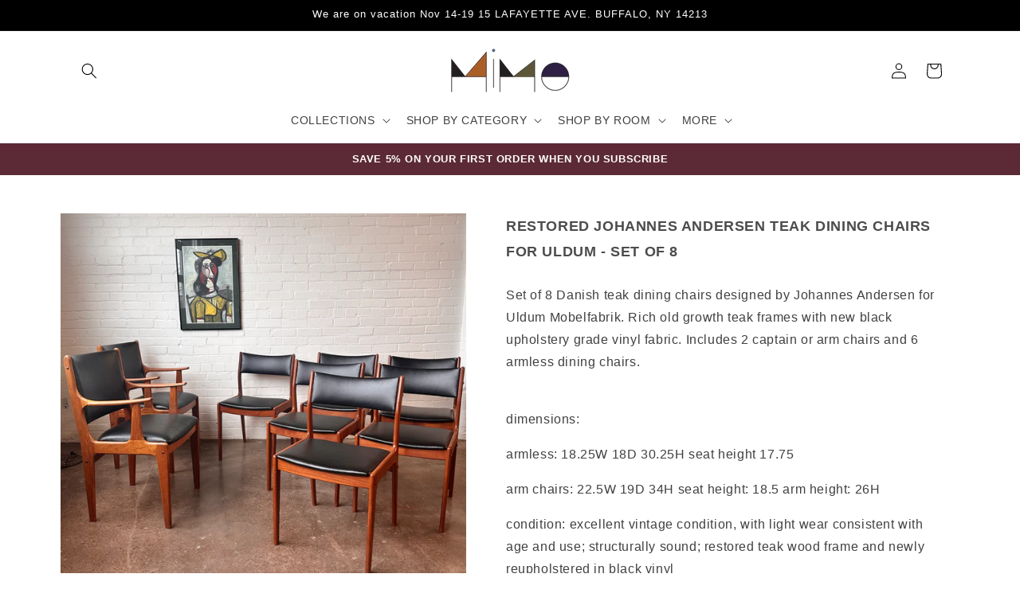

--- FILE ---
content_type: text/html; charset=utf-8
request_url: https://mimo-decor.com/products/set-of-8-johannes-andersen-for-uldum-danish-teak-dining-chairs-restored
body_size: 31691
content:
<!doctype html>
<html class="js" lang="en">
  <head>
    <meta charset="utf-8">
    <meta http-equiv="X-UA-Compatible" content="IE=edge">
    <meta name="viewport" content="width=device-width,initial-scale=1">
    <meta name="theme-color" content="">
    <link rel="canonical" href="https://mimo-decor.com/products/set-of-8-johannes-andersen-for-uldum-danish-teak-dining-chairs-restored"><title>
      RESTORED JOHANNES ANDERSEN TEAK DINING CHAIRS FOR ULDUM - SET OF 8
 &ndash; MiMO Decor</title>

    
      <meta name="description" content="Set of 8 Danish teak dining chairs designed by Johannes Andersen for Uldum Mobelfabrik. Rich old growth teak frames with new black upholstery grade vinyl fabric. Includes 2 captain or arm chairs and 6 armless dining chairs. dimensions: armless: 18.25W 18D 30.25H seat height 17.75 arm chairs: 22.5W 19D 34H seat height: ">
    

    

<meta property="og:site_name" content="MiMO Decor">
<meta property="og:url" content="https://mimo-decor.com/products/set-of-8-johannes-andersen-for-uldum-danish-teak-dining-chairs-restored">
<meta property="og:title" content="RESTORED JOHANNES ANDERSEN TEAK DINING CHAIRS FOR ULDUM - SET OF 8">
<meta property="og:type" content="product">
<meta property="og:description" content="Set of 8 Danish teak dining chairs designed by Johannes Andersen for Uldum Mobelfabrik. Rich old growth teak frames with new black upholstery grade vinyl fabric. Includes 2 captain or arm chairs and 6 armless dining chairs. dimensions: armless: 18.25W 18D 30.25H seat height 17.75 arm chairs: 22.5W 19D 34H seat height: "><meta property="og:image" content="http://mimo-decor.com/cdn/shop/products/image_5d663dd9-5cbc-4719-b2ce-a1e8cb4ac3b0.heic?v=1673480045">
  <meta property="og:image:secure_url" content="https://mimo-decor.com/cdn/shop/products/image_5d663dd9-5cbc-4719-b2ce-a1e8cb4ac3b0.heic?v=1673480045">
  <meta property="og:image:width" content="2845">
  <meta property="og:image:height" content="2845"><meta property="og:price:amount" content="2,350.00">
  <meta property="og:price:currency" content="USD"><meta name="twitter:card" content="summary_large_image">
<meta name="twitter:title" content="RESTORED JOHANNES ANDERSEN TEAK DINING CHAIRS FOR ULDUM - SET OF 8">
<meta name="twitter:description" content="Set of 8 Danish teak dining chairs designed by Johannes Andersen for Uldum Mobelfabrik. Rich old growth teak frames with new black upholstery grade vinyl fabric. Includes 2 captain or arm chairs and 6 armless dining chairs. dimensions: armless: 18.25W 18D 30.25H seat height 17.75 arm chairs: 22.5W 19D 34H seat height: ">


    <script src="//mimo-decor.com/cdn/shop/t/19/assets/constants.js?v=132983761750457495441744130101" defer="defer"></script>
    <script src="//mimo-decor.com/cdn/shop/t/19/assets/pubsub.js?v=25310214064522200911744130102" defer="defer"></script>
    <script src="//mimo-decor.com/cdn/shop/t/19/assets/global.js?v=184345515105158409801744130101" defer="defer"></script>
    <script src="//mimo-decor.com/cdn/shop/t/19/assets/details-disclosure.js?v=13653116266235556501744130101" defer="defer"></script>
    <script src="//mimo-decor.com/cdn/shop/t/19/assets/details-modal.js?v=25581673532751508451744130101" defer="defer"></script>
    <script src="//mimo-decor.com/cdn/shop/t/19/assets/search-form.js?v=133129549252120666541744130102" defer="defer"></script><script>window.performance && window.performance.mark && window.performance.mark('shopify.content_for_header.start');</script><meta name="google-site-verification" content="VA-5KHDtmHPqq0UaXQsXqn-ce9sswmhu199a3bHnuvU">
<meta name="facebook-domain-verification" content="abnbasuywittqj157xbhr35n3b64sf">
<meta id="shopify-digital-wallet" name="shopify-digital-wallet" content="/65156972762/digital_wallets/dialog">
<meta name="shopify-checkout-api-token" content="569bd48d1d3d7b90be0e8ded0e3b06dd">
<meta id="in-context-paypal-metadata" data-shop-id="65156972762" data-venmo-supported="false" data-environment="production" data-locale="en_US" data-paypal-v4="true" data-currency="USD">
<link rel="alternate" type="application/json+oembed" href="https://mimo-decor.com/products/set-of-8-johannes-andersen-for-uldum-danish-teak-dining-chairs-restored.oembed">
<script async="async" src="/checkouts/internal/preloads.js?locale=en-US"></script>
<link rel="preconnect" href="https://shop.app" crossorigin="anonymous">
<script async="async" src="https://shop.app/checkouts/internal/preloads.js?locale=en-US&shop_id=65156972762" crossorigin="anonymous"></script>
<script id="shopify-features" type="application/json">{"accessToken":"569bd48d1d3d7b90be0e8ded0e3b06dd","betas":["rich-media-storefront-analytics"],"domain":"mimo-decor.com","predictiveSearch":true,"shopId":65156972762,"locale":"en"}</script>
<script>var Shopify = Shopify || {};
Shopify.shop = "mimo-decor-build.myshopify.com";
Shopify.locale = "en";
Shopify.currency = {"active":"USD","rate":"1.0"};
Shopify.country = "US";
Shopify.theme = {"name":"Refresh","id":150200352986,"schema_name":"Refresh","schema_version":"15.3.0","theme_store_id":1567,"role":"main"};
Shopify.theme.handle = "null";
Shopify.theme.style = {"id":null,"handle":null};
Shopify.cdnHost = "mimo-decor.com/cdn";
Shopify.routes = Shopify.routes || {};
Shopify.routes.root = "/";</script>
<script type="module">!function(o){(o.Shopify=o.Shopify||{}).modules=!0}(window);</script>
<script>!function(o){function n(){var o=[];function n(){o.push(Array.prototype.slice.apply(arguments))}return n.q=o,n}var t=o.Shopify=o.Shopify||{};t.loadFeatures=n(),t.autoloadFeatures=n()}(window);</script>
<script>
  window.ShopifyPay = window.ShopifyPay || {};
  window.ShopifyPay.apiHost = "shop.app\/pay";
  window.ShopifyPay.redirectState = null;
</script>
<script id="shop-js-analytics" type="application/json">{"pageType":"product"}</script>
<script defer="defer" async type="module" src="//mimo-decor.com/cdn/shopifycloud/shop-js/modules/v2/client.init-shop-cart-sync_BdyHc3Nr.en.esm.js"></script>
<script defer="defer" async type="module" src="//mimo-decor.com/cdn/shopifycloud/shop-js/modules/v2/chunk.common_Daul8nwZ.esm.js"></script>
<script type="module">
  await import("//mimo-decor.com/cdn/shopifycloud/shop-js/modules/v2/client.init-shop-cart-sync_BdyHc3Nr.en.esm.js");
await import("//mimo-decor.com/cdn/shopifycloud/shop-js/modules/v2/chunk.common_Daul8nwZ.esm.js");

  window.Shopify.SignInWithShop?.initShopCartSync?.({"fedCMEnabled":true,"windoidEnabled":true});

</script>
<script>
  window.Shopify = window.Shopify || {};
  if (!window.Shopify.featureAssets) window.Shopify.featureAssets = {};
  window.Shopify.featureAssets['shop-js'] = {"shop-cart-sync":["modules/v2/client.shop-cart-sync_QYOiDySF.en.esm.js","modules/v2/chunk.common_Daul8nwZ.esm.js"],"init-fed-cm":["modules/v2/client.init-fed-cm_DchLp9rc.en.esm.js","modules/v2/chunk.common_Daul8nwZ.esm.js"],"shop-button":["modules/v2/client.shop-button_OV7bAJc5.en.esm.js","modules/v2/chunk.common_Daul8nwZ.esm.js"],"init-windoid":["modules/v2/client.init-windoid_DwxFKQ8e.en.esm.js","modules/v2/chunk.common_Daul8nwZ.esm.js"],"shop-cash-offers":["modules/v2/client.shop-cash-offers_DWtL6Bq3.en.esm.js","modules/v2/chunk.common_Daul8nwZ.esm.js","modules/v2/chunk.modal_CQq8HTM6.esm.js"],"shop-toast-manager":["modules/v2/client.shop-toast-manager_CX9r1SjA.en.esm.js","modules/v2/chunk.common_Daul8nwZ.esm.js"],"init-shop-email-lookup-coordinator":["modules/v2/client.init-shop-email-lookup-coordinator_UhKnw74l.en.esm.js","modules/v2/chunk.common_Daul8nwZ.esm.js"],"pay-button":["modules/v2/client.pay-button_DzxNnLDY.en.esm.js","modules/v2/chunk.common_Daul8nwZ.esm.js"],"avatar":["modules/v2/client.avatar_BTnouDA3.en.esm.js"],"init-shop-cart-sync":["modules/v2/client.init-shop-cart-sync_BdyHc3Nr.en.esm.js","modules/v2/chunk.common_Daul8nwZ.esm.js"],"shop-login-button":["modules/v2/client.shop-login-button_D8B466_1.en.esm.js","modules/v2/chunk.common_Daul8nwZ.esm.js","modules/v2/chunk.modal_CQq8HTM6.esm.js"],"init-customer-accounts-sign-up":["modules/v2/client.init-customer-accounts-sign-up_C8fpPm4i.en.esm.js","modules/v2/client.shop-login-button_D8B466_1.en.esm.js","modules/v2/chunk.common_Daul8nwZ.esm.js","modules/v2/chunk.modal_CQq8HTM6.esm.js"],"init-shop-for-new-customer-accounts":["modules/v2/client.init-shop-for-new-customer-accounts_CVTO0Ztu.en.esm.js","modules/v2/client.shop-login-button_D8B466_1.en.esm.js","modules/v2/chunk.common_Daul8nwZ.esm.js","modules/v2/chunk.modal_CQq8HTM6.esm.js"],"init-customer-accounts":["modules/v2/client.init-customer-accounts_dRgKMfrE.en.esm.js","modules/v2/client.shop-login-button_D8B466_1.en.esm.js","modules/v2/chunk.common_Daul8nwZ.esm.js","modules/v2/chunk.modal_CQq8HTM6.esm.js"],"shop-follow-button":["modules/v2/client.shop-follow-button_CkZpjEct.en.esm.js","modules/v2/chunk.common_Daul8nwZ.esm.js","modules/v2/chunk.modal_CQq8HTM6.esm.js"],"lead-capture":["modules/v2/client.lead-capture_BntHBhfp.en.esm.js","modules/v2/chunk.common_Daul8nwZ.esm.js","modules/v2/chunk.modal_CQq8HTM6.esm.js"],"checkout-modal":["modules/v2/client.checkout-modal_CfxcYbTm.en.esm.js","modules/v2/chunk.common_Daul8nwZ.esm.js","modules/v2/chunk.modal_CQq8HTM6.esm.js"],"shop-login":["modules/v2/client.shop-login_Da4GZ2H6.en.esm.js","modules/v2/chunk.common_Daul8nwZ.esm.js","modules/v2/chunk.modal_CQq8HTM6.esm.js"],"payment-terms":["modules/v2/client.payment-terms_MV4M3zvL.en.esm.js","modules/v2/chunk.common_Daul8nwZ.esm.js","modules/v2/chunk.modal_CQq8HTM6.esm.js"]};
</script>
<script>(function() {
  var isLoaded = false;
  function asyncLoad() {
    if (isLoaded) return;
    isLoaded = true;
    var urls = ["https:\/\/api-na1.hubapi.com\/scriptloader\/v1\/22134114.js?shop=mimo-decor-build.myshopify.com"];
    for (var i = 0; i < urls.length; i++) {
      var s = document.createElement('script');
      s.type = 'text/javascript';
      s.async = true;
      s.src = urls[i];
      var x = document.getElementsByTagName('script')[0];
      x.parentNode.insertBefore(s, x);
    }
  };
  if(window.attachEvent) {
    window.attachEvent('onload', asyncLoad);
  } else {
    window.addEventListener('load', asyncLoad, false);
  }
})();</script>
<script id="__st">var __st={"a":65156972762,"offset":-18000,"reqid":"36d9093e-04fb-48c3-a1ca-6c9cbc1d352b-1769026600","pageurl":"mimo-decor.com\/products\/set-of-8-johannes-andersen-for-uldum-danish-teak-dining-chairs-restored","u":"8433a03b417d","p":"product","rtyp":"product","rid":7894955720922};</script>
<script>window.ShopifyPaypalV4VisibilityTracking = true;</script>
<script id="captcha-bootstrap">!function(){'use strict';const t='contact',e='account',n='new_comment',o=[[t,t],['blogs',n],['comments',n],[t,'customer']],c=[[e,'customer_login'],[e,'guest_login'],[e,'recover_customer_password'],[e,'create_customer']],r=t=>t.map((([t,e])=>`form[action*='/${t}']:not([data-nocaptcha='true']) input[name='form_type'][value='${e}']`)).join(','),a=t=>()=>t?[...document.querySelectorAll(t)].map((t=>t.form)):[];function s(){const t=[...o],e=r(t);return a(e)}const i='password',u='form_key',d=['recaptcha-v3-token','g-recaptcha-response','h-captcha-response',i],f=()=>{try{return window.sessionStorage}catch{return}},m='__shopify_v',_=t=>t.elements[u];function p(t,e,n=!1){try{const o=window.sessionStorage,c=JSON.parse(o.getItem(e)),{data:r}=function(t){const{data:e,action:n}=t;return t[m]||n?{data:e,action:n}:{data:t,action:n}}(c);for(const[e,n]of Object.entries(r))t.elements[e]&&(t.elements[e].value=n);n&&o.removeItem(e)}catch(o){console.error('form repopulation failed',{error:o})}}const l='form_type',E='cptcha';function T(t){t.dataset[E]=!0}const w=window,h=w.document,L='Shopify',v='ce_forms',y='captcha';let A=!1;((t,e)=>{const n=(g='f06e6c50-85a8-45c8-87d0-21a2b65856fe',I='https://cdn.shopify.com/shopifycloud/storefront-forms-hcaptcha/ce_storefront_forms_captcha_hcaptcha.v1.5.2.iife.js',D={infoText:'Protected by hCaptcha',privacyText:'Privacy',termsText:'Terms'},(t,e,n)=>{const o=w[L][v],c=o.bindForm;if(c)return c(t,g,e,D).then(n);var r;o.q.push([[t,g,e,D],n]),r=I,A||(h.body.append(Object.assign(h.createElement('script'),{id:'captcha-provider',async:!0,src:r})),A=!0)});var g,I,D;w[L]=w[L]||{},w[L][v]=w[L][v]||{},w[L][v].q=[],w[L][y]=w[L][y]||{},w[L][y].protect=function(t,e){n(t,void 0,e),T(t)},Object.freeze(w[L][y]),function(t,e,n,w,h,L){const[v,y,A,g]=function(t,e,n){const i=e?o:[],u=t?c:[],d=[...i,...u],f=r(d),m=r(i),_=r(d.filter((([t,e])=>n.includes(e))));return[a(f),a(m),a(_),s()]}(w,h,L),I=t=>{const e=t.target;return e instanceof HTMLFormElement?e:e&&e.form},D=t=>v().includes(t);t.addEventListener('submit',(t=>{const e=I(t);if(!e)return;const n=D(e)&&!e.dataset.hcaptchaBound&&!e.dataset.recaptchaBound,o=_(e),c=g().includes(e)&&(!o||!o.value);(n||c)&&t.preventDefault(),c&&!n&&(function(t){try{if(!f())return;!function(t){const e=f();if(!e)return;const n=_(t);if(!n)return;const o=n.value;o&&e.removeItem(o)}(t);const e=Array.from(Array(32),(()=>Math.random().toString(36)[2])).join('');!function(t,e){_(t)||t.append(Object.assign(document.createElement('input'),{type:'hidden',name:u})),t.elements[u].value=e}(t,e),function(t,e){const n=f();if(!n)return;const o=[...t.querySelectorAll(`input[type='${i}']`)].map((({name:t})=>t)),c=[...d,...o],r={};for(const[a,s]of new FormData(t).entries())c.includes(a)||(r[a]=s);n.setItem(e,JSON.stringify({[m]:1,action:t.action,data:r}))}(t,e)}catch(e){console.error('failed to persist form',e)}}(e),e.submit())}));const S=(t,e)=>{t&&!t.dataset[E]&&(n(t,e.some((e=>e===t))),T(t))};for(const o of['focusin','change'])t.addEventListener(o,(t=>{const e=I(t);D(e)&&S(e,y())}));const B=e.get('form_key'),M=e.get(l),P=B&&M;t.addEventListener('DOMContentLoaded',(()=>{const t=y();if(P)for(const e of t)e.elements[l].value===M&&p(e,B);[...new Set([...A(),...v().filter((t=>'true'===t.dataset.shopifyCaptcha))])].forEach((e=>S(e,t)))}))}(h,new URLSearchParams(w.location.search),n,t,e,['guest_login'])})(!0,!0)}();</script>
<script integrity="sha256-4kQ18oKyAcykRKYeNunJcIwy7WH5gtpwJnB7kiuLZ1E=" data-source-attribution="shopify.loadfeatures" defer="defer" src="//mimo-decor.com/cdn/shopifycloud/storefront/assets/storefront/load_feature-a0a9edcb.js" crossorigin="anonymous"></script>
<script crossorigin="anonymous" defer="defer" src="//mimo-decor.com/cdn/shopifycloud/storefront/assets/shopify_pay/storefront-65b4c6d7.js?v=20250812"></script>
<script data-source-attribution="shopify.dynamic_checkout.dynamic.init">var Shopify=Shopify||{};Shopify.PaymentButton=Shopify.PaymentButton||{isStorefrontPortableWallets:!0,init:function(){window.Shopify.PaymentButton.init=function(){};var t=document.createElement("script");t.src="https://mimo-decor.com/cdn/shopifycloud/portable-wallets/latest/portable-wallets.en.js",t.type="module",document.head.appendChild(t)}};
</script>
<script data-source-attribution="shopify.dynamic_checkout.buyer_consent">
  function portableWalletsHideBuyerConsent(e){var t=document.getElementById("shopify-buyer-consent"),n=document.getElementById("shopify-subscription-policy-button");t&&n&&(t.classList.add("hidden"),t.setAttribute("aria-hidden","true"),n.removeEventListener("click",e))}function portableWalletsShowBuyerConsent(e){var t=document.getElementById("shopify-buyer-consent"),n=document.getElementById("shopify-subscription-policy-button");t&&n&&(t.classList.remove("hidden"),t.removeAttribute("aria-hidden"),n.addEventListener("click",e))}window.Shopify?.PaymentButton&&(window.Shopify.PaymentButton.hideBuyerConsent=portableWalletsHideBuyerConsent,window.Shopify.PaymentButton.showBuyerConsent=portableWalletsShowBuyerConsent);
</script>
<script data-source-attribution="shopify.dynamic_checkout.cart.bootstrap">document.addEventListener("DOMContentLoaded",(function(){function t(){return document.querySelector("shopify-accelerated-checkout-cart, shopify-accelerated-checkout")}if(t())Shopify.PaymentButton.init();else{new MutationObserver((function(e,n){t()&&(Shopify.PaymentButton.init(),n.disconnect())})).observe(document.body,{childList:!0,subtree:!0})}}));
</script>
<link id="shopify-accelerated-checkout-styles" rel="stylesheet" media="screen" href="https://mimo-decor.com/cdn/shopifycloud/portable-wallets/latest/accelerated-checkout-backwards-compat.css" crossorigin="anonymous">
<style id="shopify-accelerated-checkout-cart">
        #shopify-buyer-consent {
  margin-top: 1em;
  display: inline-block;
  width: 100%;
}

#shopify-buyer-consent.hidden {
  display: none;
}

#shopify-subscription-policy-button {
  background: none;
  border: none;
  padding: 0;
  text-decoration: underline;
  font-size: inherit;
  cursor: pointer;
}

#shopify-subscription-policy-button::before {
  box-shadow: none;
}

      </style>
<script id="sections-script" data-sections="header" defer="defer" src="//mimo-decor.com/cdn/shop/t/19/compiled_assets/scripts.js?v=3153"></script>
<script>window.performance && window.performance.mark && window.performance.mark('shopify.content_for_header.end');</script>


    <style data-shopify>
      
      
      
      
      

      
        :root,
        .color-scheme-1 {
          --color-background: 255,255,255;
        
          --gradient-background: #ffffff;
        

        

        --color-foreground: 0,0,0;
        --color-background-contrast: 191,191,191;
        --color-shadow: 0,0,0;
        --color-button: 0,0,0;
        --color-button-text: 255,255,255;
        --color-secondary-button: 255,255,255;
        --color-secondary-button-text: 0,0,0;
        --color-link: 0,0,0;
        --color-badge-foreground: 0,0,0;
        --color-badge-background: 255,255,255;
        --color-badge-border: 0,0,0;
        --payment-terms-background-color: rgb(255 255 255);
      }
      
        
        .color-scheme-2 {
          --color-background: 0,0,0;
        
          --gradient-background: #000000;
        

        

        --color-foreground: 255,255,255;
        --color-background-contrast: 128,128,128;
        --color-shadow: 0,0,0;
        --color-button: 255,255,255;
        --color-button-text: 255,255,255;
        --color-secondary-button: 0,0,0;
        --color-secondary-button-text: 255,255,255;
        --color-link: 255,255,255;
        --color-badge-foreground: 255,255,255;
        --color-badge-background: 0,0,0;
        --color-badge-border: 255,255,255;
        --payment-terms-background-color: rgb(0 0 0);
      }
      
        
        .color-scheme-3 {
          --color-background: 239,239,239;
        
          --gradient-background: #efefef;
        

        

        --color-foreground: 0,0,0;
        --color-background-contrast: 175,175,175;
        --color-shadow: 226,215,209;
        --color-button: 0,0,0;
        --color-button-text: 255,255,255;
        --color-secondary-button: 239,239,239;
        --color-secondary-button-text: 0,0,0;
        --color-link: 0,0,0;
        --color-badge-foreground: 0,0,0;
        --color-badge-background: 239,239,239;
        --color-badge-border: 0,0,0;
        --payment-terms-background-color: rgb(239 239 239);
      }
      
        
        .color-scheme-4 {
          --color-background: 255,249,239;
        
          --gradient-background: #fff9ef;
        

        

        --color-foreground: 0,0,0;
        --color-background-contrast: 255,201,112;
        --color-shadow: 14,27,77;
        --color-button: 0,0,0;
        --color-button-text: 255,255,255;
        --color-secondary-button: 255,249,239;
        --color-secondary-button-text: 0,0,0;
        --color-link: 0,0,0;
        --color-badge-foreground: 0,0,0;
        --color-badge-background: 255,249,239;
        --color-badge-border: 0,0,0;
        --payment-terms-background-color: rgb(255 249 239);
      }
      
        
        .color-scheme-5 {
          --color-background: 46,81,103;
        
          --gradient-background: #2e5167;
        

        

        --color-foreground: 255,255,255;
        --color-background-contrast: 7,12,15;
        --color-shadow: 14,27,77;
        --color-button: 255,255,255;
        --color-button-text: 0,0,0;
        --color-secondary-button: 46,81,103;
        --color-secondary-button-text: 0,0,0;
        --color-link: 0,0,0;
        --color-badge-foreground: 255,255,255;
        --color-badge-background: 46,81,103;
        --color-badge-border: 255,255,255;
        --payment-terms-background-color: rgb(46 81 103);
      }
      
        
        .color-scheme-7b0efe57-315c-45be-b51d-aeb1bfd91082 {
          --color-background: 27,69,59;
        
          --gradient-background: #1b453b;
        

        

        --color-foreground: 255,255,255;
        --color-background-contrast: 34,87,75;
        --color-shadow: 0,0,0;
        --color-button: 255,255,255;
        --color-button-text: 0,0,0;
        --color-secondary-button: 27,69,59;
        --color-secondary-button-text: 0,0,0;
        --color-link: 0,0,0;
        --color-badge-foreground: 255,255,255;
        --color-badge-background: 27,69,59;
        --color-badge-border: 255,255,255;
        --payment-terms-background-color: rgb(27 69 59);
      }
      
        
        .color-scheme-3bb6b8dc-33ca-44c9-a1f6-4c22e0567f46 {
          --color-background: 92,42,54;
        
          --gradient-background: #5c2a36;
        

        

        --color-foreground: 255,255,255;
        --color-background-contrast: 110,50,64;
        --color-shadow: 0,0,0;
        --color-button: 255,255,255;
        --color-button-text: 0,0,0;
        --color-secondary-button: 92,42,54;
        --color-secondary-button-text: 255,255,255;
        --color-link: 255,255,255;
        --color-badge-foreground: 255,255,255;
        --color-badge-background: 92,42,54;
        --color-badge-border: 255,255,255;
        --payment-terms-background-color: rgb(92 42 54);
      }
      
        
        .color-scheme-7ae23ce4-88af-4790-b081-e144451ea3e7 {
          --color-background: 112,111,81;
        
          --gradient-background: #706f51;
        

        

        --color-foreground: 255,255,255;
        --color-background-contrast: 38,38,27;
        --color-shadow: 0,0,0;
        --color-button: 255,255,255;
        --color-button-text: 0,0,0;
        --color-secondary-button: 112,111,81;
        --color-secondary-button-text: 0,0,0;
        --color-link: 0,0,0;
        --color-badge-foreground: 255,255,255;
        --color-badge-background: 112,111,81;
        --color-badge-border: 255,255,255;
        --payment-terms-background-color: rgb(112 111 81);
      }
      
        
        .color-scheme-837b8a61-af45-4eea-841a-00ce1a5e4a68 {
          --color-background: 213,193,211;
        
          --gradient-background: #d5c1d3;
        

        

        --color-foreground: 0,0,0;
        --color-background-contrast: 162,117,157;
        --color-shadow: 0,0,0;
        --color-button: 0,0,0;
        --color-button-text: 255,255,255;
        --color-secondary-button: 213,193,211;
        --color-secondary-button-text: 0,0,0;
        --color-link: 0,0,0;
        --color-badge-foreground: 0,0,0;
        --color-badge-background: 213,193,211;
        --color-badge-border: 0,0,0;
        --payment-terms-background-color: rgb(213 193 211);
      }
      
        
        .color-scheme-de6511c8-1052-437a-abf1-2970f7ea5aef {
          --color-background: 203,214,220;
        
          --gradient-background: #cbd6dc;
        

        

        --color-foreground: 0,0,0;
        --color-background-contrast: 127,154,169;
        --color-shadow: 0,0,0;
        --color-button: 0,0,0;
        --color-button-text: 255,255,255;
        --color-secondary-button: 203,214,220;
        --color-secondary-button-text: 0,0,0;
        --color-link: 0,0,0;
        --color-badge-foreground: 0,0,0;
        --color-badge-background: 203,214,220;
        --color-badge-border: 0,0,0;
        --payment-terms-background-color: rgb(203 214 220);
      }
      
        
        .color-scheme-13e4ad38-5f71-4a18-9ccf-e374da7fbb6b {
          --color-background: 209,214,115;
        
          --gradient-background: #d1d673;
        

        

        --color-foreground: 0,0,0;
        --color-background-contrast: 150,156,46;
        --color-shadow: 0,0,0;
        --color-button: 0,0,0;
        --color-button-text: 255,255,255;
        --color-secondary-button: 209,214,115;
        --color-secondary-button-text: 0,0,0;
        --color-link: 0,0,0;
        --color-badge-foreground: 0,0,0;
        --color-badge-background: 209,214,115;
        --color-badge-border: 0,0,0;
        --payment-terms-background-color: rgb(209 214 115);
      }
      
        
        .color-scheme-de67cb6c-ac37-4f55-8971-33a0198f341c {
          --color-background: 244,238,236;
        
          --gradient-background: #f4eeec;
        

        

        --color-foreground: 0,0,0;
        --color-background-contrast: 197,166,155;
        --color-shadow: 0,0,0;
        --color-button: 0,0,0;
        --color-button-text: 255,255,255;
        --color-secondary-button: 244,238,236;
        --color-secondary-button-text: 0,0,0;
        --color-link: 0,0,0;
        --color-badge-foreground: 0,0,0;
        --color-badge-background: 244,238,236;
        --color-badge-border: 0,0,0;
        --payment-terms-background-color: rgb(244 238 236);
      }
      
        
        .color-scheme-88253a37-ef8c-4c0e-bbfd-83eb5a5ee6fd {
          --color-background: 250,105,87;
        
          --gradient-background: #fa6957;
        

        

        --color-foreground: 0,0,0;
        --color-background-contrast: 203,28,6;
        --color-shadow: 0,0,0;
        --color-button: 0,0,0;
        --color-button-text: 255,255,255;
        --color-secondary-button: 250,105,87;
        --color-secondary-button-text: 0,0,0;
        --color-link: 0,0,0;
        --color-badge-foreground: 0,0,0;
        --color-badge-background: 250,105,87;
        --color-badge-border: 0,0,0;
        --payment-terms-background-color: rgb(250 105 87);
      }
      

      body, .color-scheme-1, .color-scheme-2, .color-scheme-3, .color-scheme-4, .color-scheme-5, .color-scheme-7b0efe57-315c-45be-b51d-aeb1bfd91082, .color-scheme-3bb6b8dc-33ca-44c9-a1f6-4c22e0567f46, .color-scheme-7ae23ce4-88af-4790-b081-e144451ea3e7, .color-scheme-837b8a61-af45-4eea-841a-00ce1a5e4a68, .color-scheme-de6511c8-1052-437a-abf1-2970f7ea5aef, .color-scheme-13e4ad38-5f71-4a18-9ccf-e374da7fbb6b, .color-scheme-de67cb6c-ac37-4f55-8971-33a0198f341c, .color-scheme-88253a37-ef8c-4c0e-bbfd-83eb5a5ee6fd {
        color: rgba(var(--color-foreground), 0.75);
        background-color: rgb(var(--color-background));
      }

      :root {
        --font-body-family: Helvetica, Arial, sans-serif;
        --font-body-style: normal;
        --font-body-weight: 400;
        --font-body-weight-bold: 700;

        --font-heading-family: Helvetica, Arial, sans-serif;
        --font-heading-style: normal;
        --font-heading-weight: 400;

        --font-body-scale: 1.0;
        --font-heading-scale: 1.0;

        --media-padding: px;
        --media-border-opacity: 0.1;
        --media-border-width: 0px;
        --media-radius: 0px;
        --media-shadow-opacity: 0.0;
        --media-shadow-horizontal-offset: 0px;
        --media-shadow-vertical-offset: 4px;
        --media-shadow-blur-radius: 5px;
        --media-shadow-visible: 0;

        --page-width: 120rem;
        --page-width-margin: 0rem;

        --product-card-image-padding: 0.8rem;
        --product-card-corner-radius: 0.0rem;
        --product-card-text-alignment: left;
        --product-card-border-width: 0.0rem;
        --product-card-border-opacity: 0.5;
        --product-card-shadow-opacity: 0.0;
        --product-card-shadow-visible: 0;
        --product-card-shadow-horizontal-offset: 0.0rem;
        --product-card-shadow-vertical-offset: 0.4rem;
        --product-card-shadow-blur-radius: 0.5rem;

        --collection-card-image-padding: 0.8rem;
        --collection-card-corner-radius: 0.0rem;
        --collection-card-text-alignment: center;
        --collection-card-border-width: 0.0rem;
        --collection-card-border-opacity: 0.5;
        --collection-card-shadow-opacity: 0.0;
        --collection-card-shadow-visible: 0;
        --collection-card-shadow-horizontal-offset: 0.0rem;
        --collection-card-shadow-vertical-offset: 0.4rem;
        --collection-card-shadow-blur-radius: 0.5rem;

        --blog-card-image-padding: 1.6rem;
        --blog-card-corner-radius: 1.8rem;
        --blog-card-text-alignment: left;
        --blog-card-border-width: 0.0rem;
        --blog-card-border-opacity: 1.0;
        --blog-card-shadow-opacity: 0.0;
        --blog-card-shadow-visible: 0;
        --blog-card-shadow-horizontal-offset: 0.0rem;
        --blog-card-shadow-vertical-offset: 0.4rem;
        --blog-card-shadow-blur-radius: 0.5rem;

        --badge-corner-radius: 0.0rem;

        --popup-border-width: 1px;
        --popup-border-opacity: 0.1;
        --popup-corner-radius: 0px;
        --popup-shadow-opacity: 0.0;
        --popup-shadow-horizontal-offset: 0px;
        --popup-shadow-vertical-offset: 4px;
        --popup-shadow-blur-radius: 5px;

        --drawer-border-width: 0px;
        --drawer-border-opacity: 0.1;
        --drawer-shadow-opacity: 0.0;
        --drawer-shadow-horizontal-offset: 0px;
        --drawer-shadow-vertical-offset: 4px;
        --drawer-shadow-blur-radius: 5px;

        --spacing-sections-desktop: 0px;
        --spacing-sections-mobile: 0px;

        --grid-desktop-vertical-spacing: 28px;
        --grid-desktop-horizontal-spacing: 28px;
        --grid-mobile-vertical-spacing: 14px;
        --grid-mobile-horizontal-spacing: 14px;

        --text-boxes-border-opacity: 0.1;
        --text-boxes-border-width: 0px;
        --text-boxes-radius: 0px;
        --text-boxes-shadow-opacity: 0.0;
        --text-boxes-shadow-visible: 0;
        --text-boxes-shadow-horizontal-offset: 0px;
        --text-boxes-shadow-vertical-offset: 4px;
        --text-boxes-shadow-blur-radius: 5px;

        --buttons-radius: 0px;
        --buttons-radius-outset: 0px;
        --buttons-border-width: 1px;
        --buttons-border-opacity: 1.0;
        --buttons-shadow-opacity: 0.0;
        --buttons-shadow-visible: 0;
        --buttons-shadow-horizontal-offset: 0px;
        --buttons-shadow-vertical-offset: 2px;
        --buttons-shadow-blur-radius: 5px;
        --buttons-border-offset: 0px;

        --inputs-radius: 0px;
        --inputs-border-width: 1px;
        --inputs-border-opacity: 0.55;
        --inputs-shadow-opacity: 0.0;
        --inputs-shadow-horizontal-offset: 0px;
        --inputs-margin-offset: 0px;
        --inputs-shadow-vertical-offset: 4px;
        --inputs-shadow-blur-radius: 5px;
        --inputs-radius-outset: 0px;

        --variant-pills-radius: 40px;
        --variant-pills-border-width: 1px;
        --variant-pills-border-opacity: 0.55;
        --variant-pills-shadow-opacity: 0.0;
        --variant-pills-shadow-horizontal-offset: 0px;
        --variant-pills-shadow-vertical-offset: 4px;
        --variant-pills-shadow-blur-radius: 5px;
      }

      *,
      *::before,
      *::after {
        box-sizing: inherit;
      }

      html {
        box-sizing: border-box;
        font-size: calc(var(--font-body-scale) * 62.5%);
        height: 100%;
      }

      body {
        display: grid;
        grid-template-rows: auto auto 1fr auto;
        grid-template-columns: 100%;
        min-height: 100%;
        margin: 0;
        font-size: 1.5rem;
        letter-spacing: 0.06rem;
        line-height: calc(1 + 0.8 / var(--font-body-scale));
        font-family: var(--font-body-family);
        font-style: var(--font-body-style);
        font-weight: var(--font-body-weight);
      }

      @media screen and (min-width: 750px) {
        body {
          font-size: 1.6rem;
        }
      }
    </style>

    <link href="//mimo-decor.com/cdn/shop/t/19/assets/base.css?v=53564270997311835041744132519" rel="stylesheet" type="text/css" media="all" />
    <link rel="stylesheet" href="//mimo-decor.com/cdn/shop/t/19/assets/component-cart-items.css?v=123238115697927560811744130100" media="print" onload="this.media='all'"><link href="//mimo-decor.com/cdn/shop/t/19/assets/component-cart-drawer.css?v=112801333748515159671744130100" rel="stylesheet" type="text/css" media="all" />
      <link href="//mimo-decor.com/cdn/shop/t/19/assets/component-cart.css?v=164708765130180853531744130100" rel="stylesheet" type="text/css" media="all" />
      <link href="//mimo-decor.com/cdn/shop/t/19/assets/component-totals.css?v=15906652033866631521744130101" rel="stylesheet" type="text/css" media="all" />
      <link href="//mimo-decor.com/cdn/shop/t/19/assets/component-price.css?v=70172745017360139101744130100" rel="stylesheet" type="text/css" media="all" />
      <link href="//mimo-decor.com/cdn/shop/t/19/assets/component-discounts.css?v=152760482443307489271744130100" rel="stylesheet" type="text/css" media="all" />
<link
        rel="stylesheet"
        href="//mimo-decor.com/cdn/shop/t/19/assets/component-predictive-search.css?v=118923337488134913561744130100"
        media="print"
        onload="this.media='all'"
      ><script>
      if (Shopify.designMode) {
        document.documentElement.classList.add('shopify-design-mode');
      }
    </script>
    <!-- Start of HubSpot Embed Code -->
<script type="text/javascript" id="hs-script-loader" async defer src="//js.hs-scripts.com/22134114.js"></script>
<!-- End of HubSpot Embed Code -->
    

  <link href="https://monorail-edge.shopifysvc.com" rel="dns-prefetch">
<script>(function(){if ("sendBeacon" in navigator && "performance" in window) {try {var session_token_from_headers = performance.getEntriesByType('navigation')[0].serverTiming.find(x => x.name == '_s').description;} catch {var session_token_from_headers = undefined;}var session_cookie_matches = document.cookie.match(/_shopify_s=([^;]*)/);var session_token_from_cookie = session_cookie_matches && session_cookie_matches.length === 2 ? session_cookie_matches[1] : "";var session_token = session_token_from_headers || session_token_from_cookie || "";function handle_abandonment_event(e) {var entries = performance.getEntries().filter(function(entry) {return /monorail-edge.shopifysvc.com/.test(entry.name);});if (!window.abandonment_tracked && entries.length === 0) {window.abandonment_tracked = true;var currentMs = Date.now();var navigation_start = performance.timing.navigationStart;var payload = {shop_id: 65156972762,url: window.location.href,navigation_start,duration: currentMs - navigation_start,session_token,page_type: "product"};window.navigator.sendBeacon("https://monorail-edge.shopifysvc.com/v1/produce", JSON.stringify({schema_id: "online_store_buyer_site_abandonment/1.1",payload: payload,metadata: {event_created_at_ms: currentMs,event_sent_at_ms: currentMs}}));}}window.addEventListener('pagehide', handle_abandonment_event);}}());</script>
<script id="web-pixels-manager-setup">(function e(e,d,r,n,o){if(void 0===o&&(o={}),!Boolean(null===(a=null===(i=window.Shopify)||void 0===i?void 0:i.analytics)||void 0===a?void 0:a.replayQueue)){var i,a;window.Shopify=window.Shopify||{};var t=window.Shopify;t.analytics=t.analytics||{};var s=t.analytics;s.replayQueue=[],s.publish=function(e,d,r){return s.replayQueue.push([e,d,r]),!0};try{self.performance.mark("wpm:start")}catch(e){}var l=function(){var e={modern:/Edge?\/(1{2}[4-9]|1[2-9]\d|[2-9]\d{2}|\d{4,})\.\d+(\.\d+|)|Firefox\/(1{2}[4-9]|1[2-9]\d|[2-9]\d{2}|\d{4,})\.\d+(\.\d+|)|Chrom(ium|e)\/(9{2}|\d{3,})\.\d+(\.\d+|)|(Maci|X1{2}).+ Version\/(15\.\d+|(1[6-9]|[2-9]\d|\d{3,})\.\d+)([,.]\d+|)( \(\w+\)|)( Mobile\/\w+|) Safari\/|Chrome.+OPR\/(9{2}|\d{3,})\.\d+\.\d+|(CPU[ +]OS|iPhone[ +]OS|CPU[ +]iPhone|CPU IPhone OS|CPU iPad OS)[ +]+(15[._]\d+|(1[6-9]|[2-9]\d|\d{3,})[._]\d+)([._]\d+|)|Android:?[ /-](13[3-9]|1[4-9]\d|[2-9]\d{2}|\d{4,})(\.\d+|)(\.\d+|)|Android.+Firefox\/(13[5-9]|1[4-9]\d|[2-9]\d{2}|\d{4,})\.\d+(\.\d+|)|Android.+Chrom(ium|e)\/(13[3-9]|1[4-9]\d|[2-9]\d{2}|\d{4,})\.\d+(\.\d+|)|SamsungBrowser\/([2-9]\d|\d{3,})\.\d+/,legacy:/Edge?\/(1[6-9]|[2-9]\d|\d{3,})\.\d+(\.\d+|)|Firefox\/(5[4-9]|[6-9]\d|\d{3,})\.\d+(\.\d+|)|Chrom(ium|e)\/(5[1-9]|[6-9]\d|\d{3,})\.\d+(\.\d+|)([\d.]+$|.*Safari\/(?![\d.]+ Edge\/[\d.]+$))|(Maci|X1{2}).+ Version\/(10\.\d+|(1[1-9]|[2-9]\d|\d{3,})\.\d+)([,.]\d+|)( \(\w+\)|)( Mobile\/\w+|) Safari\/|Chrome.+OPR\/(3[89]|[4-9]\d|\d{3,})\.\d+\.\d+|(CPU[ +]OS|iPhone[ +]OS|CPU[ +]iPhone|CPU IPhone OS|CPU iPad OS)[ +]+(10[._]\d+|(1[1-9]|[2-9]\d|\d{3,})[._]\d+)([._]\d+|)|Android:?[ /-](13[3-9]|1[4-9]\d|[2-9]\d{2}|\d{4,})(\.\d+|)(\.\d+|)|Mobile Safari.+OPR\/([89]\d|\d{3,})\.\d+\.\d+|Android.+Firefox\/(13[5-9]|1[4-9]\d|[2-9]\d{2}|\d{4,})\.\d+(\.\d+|)|Android.+Chrom(ium|e)\/(13[3-9]|1[4-9]\d|[2-9]\d{2}|\d{4,})\.\d+(\.\d+|)|Android.+(UC? ?Browser|UCWEB|U3)[ /]?(15\.([5-9]|\d{2,})|(1[6-9]|[2-9]\d|\d{3,})\.\d+)\.\d+|SamsungBrowser\/(5\.\d+|([6-9]|\d{2,})\.\d+)|Android.+MQ{2}Browser\/(14(\.(9|\d{2,})|)|(1[5-9]|[2-9]\d|\d{3,})(\.\d+|))(\.\d+|)|K[Aa][Ii]OS\/(3\.\d+|([4-9]|\d{2,})\.\d+)(\.\d+|)/},d=e.modern,r=e.legacy,n=navigator.userAgent;return n.match(d)?"modern":n.match(r)?"legacy":"unknown"}(),u="modern"===l?"modern":"legacy",c=(null!=n?n:{modern:"",legacy:""})[u],f=function(e){return[e.baseUrl,"/wpm","/b",e.hashVersion,"modern"===e.buildTarget?"m":"l",".js"].join("")}({baseUrl:d,hashVersion:r,buildTarget:u}),m=function(e){var d=e.version,r=e.bundleTarget,n=e.surface,o=e.pageUrl,i=e.monorailEndpoint;return{emit:function(e){var a=e.status,t=e.errorMsg,s=(new Date).getTime(),l=JSON.stringify({metadata:{event_sent_at_ms:s},events:[{schema_id:"web_pixels_manager_load/3.1",payload:{version:d,bundle_target:r,page_url:o,status:a,surface:n,error_msg:t},metadata:{event_created_at_ms:s}}]});if(!i)return console&&console.warn&&console.warn("[Web Pixels Manager] No Monorail endpoint provided, skipping logging."),!1;try{return self.navigator.sendBeacon.bind(self.navigator)(i,l)}catch(e){}var u=new XMLHttpRequest;try{return u.open("POST",i,!0),u.setRequestHeader("Content-Type","text/plain"),u.send(l),!0}catch(e){return console&&console.warn&&console.warn("[Web Pixels Manager] Got an unhandled error while logging to Monorail."),!1}}}}({version:r,bundleTarget:l,surface:e.surface,pageUrl:self.location.href,monorailEndpoint:e.monorailEndpoint});try{o.browserTarget=l,function(e){var d=e.src,r=e.async,n=void 0===r||r,o=e.onload,i=e.onerror,a=e.sri,t=e.scriptDataAttributes,s=void 0===t?{}:t,l=document.createElement("script"),u=document.querySelector("head"),c=document.querySelector("body");if(l.async=n,l.src=d,a&&(l.integrity=a,l.crossOrigin="anonymous"),s)for(var f in s)if(Object.prototype.hasOwnProperty.call(s,f))try{l.dataset[f]=s[f]}catch(e){}if(o&&l.addEventListener("load",o),i&&l.addEventListener("error",i),u)u.appendChild(l);else{if(!c)throw new Error("Did not find a head or body element to append the script");c.appendChild(l)}}({src:f,async:!0,onload:function(){if(!function(){var e,d;return Boolean(null===(d=null===(e=window.Shopify)||void 0===e?void 0:e.analytics)||void 0===d?void 0:d.initialized)}()){var d=window.webPixelsManager.init(e)||void 0;if(d){var r=window.Shopify.analytics;r.replayQueue.forEach((function(e){var r=e[0],n=e[1],o=e[2];d.publishCustomEvent(r,n,o)})),r.replayQueue=[],r.publish=d.publishCustomEvent,r.visitor=d.visitor,r.initialized=!0}}},onerror:function(){return m.emit({status:"failed",errorMsg:"".concat(f," has failed to load")})},sri:function(e){var d=/^sha384-[A-Za-z0-9+/=]+$/;return"string"==typeof e&&d.test(e)}(c)?c:"",scriptDataAttributes:o}),m.emit({status:"loading"})}catch(e){m.emit({status:"failed",errorMsg:(null==e?void 0:e.message)||"Unknown error"})}}})({shopId: 65156972762,storefrontBaseUrl: "https://mimo-decor.com",extensionsBaseUrl: "https://extensions.shopifycdn.com/cdn/shopifycloud/web-pixels-manager",monorailEndpoint: "https://monorail-edge.shopifysvc.com/unstable/produce_batch",surface: "storefront-renderer",enabledBetaFlags: ["2dca8a86"],webPixelsConfigList: [{"id":"1099792602","configuration":"{\"accountID\":\"mimo-decor-build\"}","eventPayloadVersion":"v1","runtimeContext":"STRICT","scriptVersion":"e049d423f49471962495acbe58da1904","type":"APP","apiClientId":32196493313,"privacyPurposes":["ANALYTICS","MARKETING","SALE_OF_DATA"],"dataSharingAdjustments":{"protectedCustomerApprovalScopes":["read_customer_address","read_customer_email","read_customer_name","read_customer_personal_data","read_customer_phone"]}},{"id":"511770842","configuration":"{\"config\":\"{\\\"google_tag_ids\\\":[\\\"AW-797365004\\\",\\\"GT-K824JSLB\\\"],\\\"target_country\\\":\\\"US\\\",\\\"gtag_events\\\":[{\\\"type\\\":\\\"search\\\",\\\"action_label\\\":\\\"G-Y79PFLWYH0\\\"},{\\\"type\\\":\\\"begin_checkout\\\",\\\"action_label\\\":\\\"G-Y79PFLWYH0\\\"},{\\\"type\\\":\\\"view_item\\\",\\\"action_label\\\":[\\\"G-Y79PFLWYH0\\\",\\\"MC-CWXS36PTZ8\\\"]},{\\\"type\\\":\\\"purchase\\\",\\\"action_label\\\":[\\\"G-Y79PFLWYH0\\\",\\\"MC-CWXS36PTZ8\\\"]},{\\\"type\\\":\\\"page_view\\\",\\\"action_label\\\":[\\\"G-Y79PFLWYH0\\\",\\\"MC-CWXS36PTZ8\\\"]},{\\\"type\\\":\\\"add_payment_info\\\",\\\"action_label\\\":\\\"G-Y79PFLWYH0\\\"},{\\\"type\\\":\\\"add_to_cart\\\",\\\"action_label\\\":[\\\"G-Y79PFLWYH0\\\",\\\"AW-797365004\\\/fCGACLySiY4ZEIymm_wC\\\"]}],\\\"enable_monitoring_mode\\\":false}\"}","eventPayloadVersion":"v1","runtimeContext":"OPEN","scriptVersion":"b2a88bafab3e21179ed38636efcd8a93","type":"APP","apiClientId":1780363,"privacyPurposes":[],"dataSharingAdjustments":{"protectedCustomerApprovalScopes":["read_customer_address","read_customer_email","read_customer_name","read_customer_personal_data","read_customer_phone"]}},{"id":"166559962","configuration":"{\"pixel_id\":\"590511706244619\",\"pixel_type\":\"facebook_pixel\",\"metaapp_system_user_token\":\"-\"}","eventPayloadVersion":"v1","runtimeContext":"OPEN","scriptVersion":"ca16bc87fe92b6042fbaa3acc2fbdaa6","type":"APP","apiClientId":2329312,"privacyPurposes":["ANALYTICS","MARKETING","SALE_OF_DATA"],"dataSharingAdjustments":{"protectedCustomerApprovalScopes":["read_customer_address","read_customer_email","read_customer_name","read_customer_personal_data","read_customer_phone"]}},{"id":"shopify-app-pixel","configuration":"{}","eventPayloadVersion":"v1","runtimeContext":"STRICT","scriptVersion":"0450","apiClientId":"shopify-pixel","type":"APP","privacyPurposes":["ANALYTICS","MARKETING"]},{"id":"shopify-custom-pixel","eventPayloadVersion":"v1","runtimeContext":"LAX","scriptVersion":"0450","apiClientId":"shopify-pixel","type":"CUSTOM","privacyPurposes":["ANALYTICS","MARKETING"]}],isMerchantRequest: false,initData: {"shop":{"name":"MiMO Decor","paymentSettings":{"currencyCode":"USD"},"myshopifyDomain":"mimo-decor-build.myshopify.com","countryCode":"US","storefrontUrl":"https:\/\/mimo-decor.com"},"customer":null,"cart":null,"checkout":null,"productVariants":[{"price":{"amount":2350.0,"currencyCode":"USD"},"product":{"title":"RESTORED JOHANNES ANDERSEN TEAK DINING CHAIRS FOR ULDUM - SET OF 8","vendor":"MiMO","id":"7894955720922","untranslatedTitle":"RESTORED JOHANNES ANDERSEN TEAK DINING CHAIRS FOR ULDUM - SET OF 8","url":"\/products\/set-of-8-johannes-andersen-for-uldum-danish-teak-dining-chairs-restored","type":"Dining Chairs"},"id":"43609691881690","image":{"src":"\/\/mimo-decor.com\/cdn\/shop\/products\/image_5d663dd9-5cbc-4719-b2ce-a1e8cb4ac3b0.heic?v=1673480045"},"sku":"11662937502","title":"Default Title","untranslatedTitle":"Default Title"}],"purchasingCompany":null},},"https://mimo-decor.com/cdn","fcfee988w5aeb613cpc8e4bc33m6693e112",{"modern":"","legacy":""},{"shopId":"65156972762","storefrontBaseUrl":"https:\/\/mimo-decor.com","extensionBaseUrl":"https:\/\/extensions.shopifycdn.com\/cdn\/shopifycloud\/web-pixels-manager","surface":"storefront-renderer","enabledBetaFlags":"[\"2dca8a86\"]","isMerchantRequest":"false","hashVersion":"fcfee988w5aeb613cpc8e4bc33m6693e112","publish":"custom","events":"[[\"page_viewed\",{}],[\"product_viewed\",{\"productVariant\":{\"price\":{\"amount\":2350.0,\"currencyCode\":\"USD\"},\"product\":{\"title\":\"RESTORED JOHANNES ANDERSEN TEAK DINING CHAIRS FOR ULDUM - SET OF 8\",\"vendor\":\"MiMO\",\"id\":\"7894955720922\",\"untranslatedTitle\":\"RESTORED JOHANNES ANDERSEN TEAK DINING CHAIRS FOR ULDUM - SET OF 8\",\"url\":\"\/products\/set-of-8-johannes-andersen-for-uldum-danish-teak-dining-chairs-restored\",\"type\":\"Dining Chairs\"},\"id\":\"43609691881690\",\"image\":{\"src\":\"\/\/mimo-decor.com\/cdn\/shop\/products\/image_5d663dd9-5cbc-4719-b2ce-a1e8cb4ac3b0.heic?v=1673480045\"},\"sku\":\"11662937502\",\"title\":\"Default Title\",\"untranslatedTitle\":\"Default Title\"}}]]"});</script><script>
  window.ShopifyAnalytics = window.ShopifyAnalytics || {};
  window.ShopifyAnalytics.meta = window.ShopifyAnalytics.meta || {};
  window.ShopifyAnalytics.meta.currency = 'USD';
  var meta = {"product":{"id":7894955720922,"gid":"gid:\/\/shopify\/Product\/7894955720922","vendor":"MiMO","type":"Dining Chairs","handle":"set-of-8-johannes-andersen-for-uldum-danish-teak-dining-chairs-restored","variants":[{"id":43609691881690,"price":235000,"name":"RESTORED JOHANNES ANDERSEN TEAK DINING CHAIRS FOR ULDUM - SET OF 8","public_title":null,"sku":"11662937502"}],"remote":false},"page":{"pageType":"product","resourceType":"product","resourceId":7894955720922,"requestId":"36d9093e-04fb-48c3-a1ca-6c9cbc1d352b-1769026600"}};
  for (var attr in meta) {
    window.ShopifyAnalytics.meta[attr] = meta[attr];
  }
</script>
<script class="analytics">
  (function () {
    var customDocumentWrite = function(content) {
      var jquery = null;

      if (window.jQuery) {
        jquery = window.jQuery;
      } else if (window.Checkout && window.Checkout.$) {
        jquery = window.Checkout.$;
      }

      if (jquery) {
        jquery('body').append(content);
      }
    };

    var hasLoggedConversion = function(token) {
      if (token) {
        return document.cookie.indexOf('loggedConversion=' + token) !== -1;
      }
      return false;
    }

    var setCookieIfConversion = function(token) {
      if (token) {
        var twoMonthsFromNow = new Date(Date.now());
        twoMonthsFromNow.setMonth(twoMonthsFromNow.getMonth() + 2);

        document.cookie = 'loggedConversion=' + token + '; expires=' + twoMonthsFromNow;
      }
    }

    var trekkie = window.ShopifyAnalytics.lib = window.trekkie = window.trekkie || [];
    if (trekkie.integrations) {
      return;
    }
    trekkie.methods = [
      'identify',
      'page',
      'ready',
      'track',
      'trackForm',
      'trackLink'
    ];
    trekkie.factory = function(method) {
      return function() {
        var args = Array.prototype.slice.call(arguments);
        args.unshift(method);
        trekkie.push(args);
        return trekkie;
      };
    };
    for (var i = 0; i < trekkie.methods.length; i++) {
      var key = trekkie.methods[i];
      trekkie[key] = trekkie.factory(key);
    }
    trekkie.load = function(config) {
      trekkie.config = config || {};
      trekkie.config.initialDocumentCookie = document.cookie;
      var first = document.getElementsByTagName('script')[0];
      var script = document.createElement('script');
      script.type = 'text/javascript';
      script.onerror = function(e) {
        var scriptFallback = document.createElement('script');
        scriptFallback.type = 'text/javascript';
        scriptFallback.onerror = function(error) {
                var Monorail = {
      produce: function produce(monorailDomain, schemaId, payload) {
        var currentMs = new Date().getTime();
        var event = {
          schema_id: schemaId,
          payload: payload,
          metadata: {
            event_created_at_ms: currentMs,
            event_sent_at_ms: currentMs
          }
        };
        return Monorail.sendRequest("https://" + monorailDomain + "/v1/produce", JSON.stringify(event));
      },
      sendRequest: function sendRequest(endpointUrl, payload) {
        // Try the sendBeacon API
        if (window && window.navigator && typeof window.navigator.sendBeacon === 'function' && typeof window.Blob === 'function' && !Monorail.isIos12()) {
          var blobData = new window.Blob([payload], {
            type: 'text/plain'
          });

          if (window.navigator.sendBeacon(endpointUrl, blobData)) {
            return true;
          } // sendBeacon was not successful

        } // XHR beacon

        var xhr = new XMLHttpRequest();

        try {
          xhr.open('POST', endpointUrl);
          xhr.setRequestHeader('Content-Type', 'text/plain');
          xhr.send(payload);
        } catch (e) {
          console.log(e);
        }

        return false;
      },
      isIos12: function isIos12() {
        return window.navigator.userAgent.lastIndexOf('iPhone; CPU iPhone OS 12_') !== -1 || window.navigator.userAgent.lastIndexOf('iPad; CPU OS 12_') !== -1;
      }
    };
    Monorail.produce('monorail-edge.shopifysvc.com',
      'trekkie_storefront_load_errors/1.1',
      {shop_id: 65156972762,
      theme_id: 150200352986,
      app_name: "storefront",
      context_url: window.location.href,
      source_url: "//mimo-decor.com/cdn/s/trekkie.storefront.cd680fe47e6c39ca5d5df5f0a32d569bc48c0f27.min.js"});

        };
        scriptFallback.async = true;
        scriptFallback.src = '//mimo-decor.com/cdn/s/trekkie.storefront.cd680fe47e6c39ca5d5df5f0a32d569bc48c0f27.min.js';
        first.parentNode.insertBefore(scriptFallback, first);
      };
      script.async = true;
      script.src = '//mimo-decor.com/cdn/s/trekkie.storefront.cd680fe47e6c39ca5d5df5f0a32d569bc48c0f27.min.js';
      first.parentNode.insertBefore(script, first);
    };
    trekkie.load(
      {"Trekkie":{"appName":"storefront","development":false,"defaultAttributes":{"shopId":65156972762,"isMerchantRequest":null,"themeId":150200352986,"themeCityHash":"9041839560672175656","contentLanguage":"en","currency":"USD","eventMetadataId":"c2aa0019-eaf2-4e37-a4e2-d5cc36469f1e"},"isServerSideCookieWritingEnabled":true,"monorailRegion":"shop_domain","enabledBetaFlags":["65f19447"]},"Session Attribution":{},"S2S":{"facebookCapiEnabled":true,"source":"trekkie-storefront-renderer","apiClientId":580111}}
    );

    var loaded = false;
    trekkie.ready(function() {
      if (loaded) return;
      loaded = true;

      window.ShopifyAnalytics.lib = window.trekkie;

      var originalDocumentWrite = document.write;
      document.write = customDocumentWrite;
      try { window.ShopifyAnalytics.merchantGoogleAnalytics.call(this); } catch(error) {};
      document.write = originalDocumentWrite;

      window.ShopifyAnalytics.lib.page(null,{"pageType":"product","resourceType":"product","resourceId":7894955720922,"requestId":"36d9093e-04fb-48c3-a1ca-6c9cbc1d352b-1769026600","shopifyEmitted":true});

      var match = window.location.pathname.match(/checkouts\/(.+)\/(thank_you|post_purchase)/)
      var token = match? match[1]: undefined;
      if (!hasLoggedConversion(token)) {
        setCookieIfConversion(token);
        window.ShopifyAnalytics.lib.track("Viewed Product",{"currency":"USD","variantId":43609691881690,"productId":7894955720922,"productGid":"gid:\/\/shopify\/Product\/7894955720922","name":"RESTORED JOHANNES ANDERSEN TEAK DINING CHAIRS FOR ULDUM - SET OF 8","price":"2350.00","sku":"11662937502","brand":"MiMO","variant":null,"category":"Dining Chairs","nonInteraction":true,"remote":false},undefined,undefined,{"shopifyEmitted":true});
      window.ShopifyAnalytics.lib.track("monorail:\/\/trekkie_storefront_viewed_product\/1.1",{"currency":"USD","variantId":43609691881690,"productId":7894955720922,"productGid":"gid:\/\/shopify\/Product\/7894955720922","name":"RESTORED JOHANNES ANDERSEN TEAK DINING CHAIRS FOR ULDUM - SET OF 8","price":"2350.00","sku":"11662937502","brand":"MiMO","variant":null,"category":"Dining Chairs","nonInteraction":true,"remote":false,"referer":"https:\/\/mimo-decor.com\/products\/set-of-8-johannes-andersen-for-uldum-danish-teak-dining-chairs-restored"});
      }
    });


        var eventsListenerScript = document.createElement('script');
        eventsListenerScript.async = true;
        eventsListenerScript.src = "//mimo-decor.com/cdn/shopifycloud/storefront/assets/shop_events_listener-3da45d37.js";
        document.getElementsByTagName('head')[0].appendChild(eventsListenerScript);

})();</script>
<script
  defer
  src="https://mimo-decor.com/cdn/shopifycloud/perf-kit/shopify-perf-kit-3.0.4.min.js"
  data-application="storefront-renderer"
  data-shop-id="65156972762"
  data-render-region="gcp-us-central1"
  data-page-type="product"
  data-theme-instance-id="150200352986"
  data-theme-name="Refresh"
  data-theme-version="15.3.0"
  data-monorail-region="shop_domain"
  data-resource-timing-sampling-rate="10"
  data-shs="true"
  data-shs-beacon="true"
  data-shs-export-with-fetch="true"
  data-shs-logs-sample-rate="1"
  data-shs-beacon-endpoint="https://mimo-decor.com/api/collect"
></script>
</head>

  <body class="gradient">
    <a class="skip-to-content-link button visually-hidden" href="#MainContent">
      Skip to content
    </a>

<link href="//mimo-decor.com/cdn/shop/t/19/assets/quantity-popover.css?v=160630540099520878331744130102" rel="stylesheet" type="text/css" media="all" />
<link href="//mimo-decor.com/cdn/shop/t/19/assets/component-card.css?v=120341546515895839841744130100" rel="stylesheet" type="text/css" media="all" />

<script src="//mimo-decor.com/cdn/shop/t/19/assets/cart.js?v=25986244538023964561744130100" defer="defer"></script>
<script src="//mimo-decor.com/cdn/shop/t/19/assets/quantity-popover.js?v=987015268078116491744130102" defer="defer"></script>

<style>
  .drawer {
    visibility: hidden;
  }
</style>

<cart-drawer class="drawer is-empty">
  <div id="CartDrawer" class="cart-drawer">
    <div id="CartDrawer-Overlay" class="cart-drawer__overlay"></div>
    <div
      class="drawer__inner gradient color-scheme-1"
      role="dialog"
      aria-modal="true"
      aria-label="Your cart"
      tabindex="-1"
    ><div class="drawer__inner-empty">
          <div class="cart-drawer__warnings center">
            <div class="cart-drawer__empty-content">
              <h2 class="cart__empty-text">Your cart is empty</h2>
              <button
                class="drawer__close"
                type="button"
                onclick="this.closest('cart-drawer').close()"
                aria-label="Close"
              >
                <span class="svg-wrapper"><svg xmlns="http://www.w3.org/2000/svg" fill="none" class="icon icon-close" viewBox="0 0 18 17"><path fill="currentColor" d="M.865 15.978a.5.5 0 0 0 .707.707l7.433-7.431 7.579 7.282a.501.501 0 0 0 .846-.37.5.5 0 0 0-.153-.351L9.712 8.546l7.417-7.416a.5.5 0 1 0-.707-.708L8.991 7.853 1.413.573a.5.5 0 1 0-.693.72l7.563 7.268z"/></svg>
</span>
              </button>
              <a href="/collections/all" class="button">
                Continue shopping
              </a><p class="cart__login-title h3">Have an account?</p>
                <p class="cart__login-paragraph">
                  <a href="https://mimo-decor.com/customer_authentication/redirect?locale=en&region_country=US" class="link underlined-link">Log in</a> to check out faster.
                </p></div>
          </div></div><div class="drawer__header">
        <h2 class="drawer__heading">Your cart</h2>
        <button
          class="drawer__close"
          type="button"
          onclick="this.closest('cart-drawer').close()"
          aria-label="Close"
        >
          <span class="svg-wrapper"><svg xmlns="http://www.w3.org/2000/svg" fill="none" class="icon icon-close" viewBox="0 0 18 17"><path fill="currentColor" d="M.865 15.978a.5.5 0 0 0 .707.707l7.433-7.431 7.579 7.282a.501.501 0 0 0 .846-.37.5.5 0 0 0-.153-.351L9.712 8.546l7.417-7.416a.5.5 0 1 0-.707-.708L8.991 7.853 1.413.573a.5.5 0 1 0-.693.72l7.563 7.268z"/></svg>
</span>
        </button>
      </div>
      <cart-drawer-items
        
          class=" is-empty"
        
      >
        <form
          action="/cart"
          id="CartDrawer-Form"
          class="cart__contents cart-drawer__form"
          method="post"
        >
          <div id="CartDrawer-CartItems" class="drawer__contents js-contents"><p id="CartDrawer-LiveRegionText" class="visually-hidden" role="status"></p>
            <p id="CartDrawer-LineItemStatus" class="visually-hidden" aria-hidden="true" role="status">
              Loading...
            </p>
          </div>
          <div id="CartDrawer-CartErrors" role="alert"></div>
        </form>
      </cart-drawer-items>
      <div class="drawer__footer"><!-- Start blocks -->
        <!-- Subtotals -->

        <div class="cart-drawer__footer" >
          <div></div>

          <div class="totals" role="status">
            <h2 class="totals__total">Estimated total</h2>
            <p class="totals__total-value">$0.00 USD</p>
          </div>

          <small class="tax-note caption-large rte">Taxes, discounts and <a href="/policies/shipping-policy">shipping</a> calculated at checkout.
</small>
        </div>

        <!-- CTAs -->

        <div class="cart__ctas" >
          <button
            type="submit"
            id="CartDrawer-Checkout"
            class="cart__checkout-button button"
            name="checkout"
            form="CartDrawer-Form"
            
              disabled
            
          >
            Check out
          </button>
        </div>
      </div>
    </div>
  </div>
</cart-drawer>
<!-- BEGIN sections: header-group -->
<div id="shopify-section-sections--19350850437338__announcement-bar" class="shopify-section shopify-section-group-header-group announcement-bar-section"><link href="//mimo-decor.com/cdn/shop/t/19/assets/component-slideshow.css?v=17933591812325749411744130100" rel="stylesheet" type="text/css" media="all" />
<link href="//mimo-decor.com/cdn/shop/t/19/assets/component-slider.css?v=14039311878856620671744130100" rel="stylesheet" type="text/css" media="all" />


<div
  class="utility-bar color-scheme-2 gradient utility-bar--bottom-border"
>
  <div class="page-width utility-bar__grid"><div
        class="announcement-bar"
        role="region"
        aria-label="Announcement"
        
      ><p class="announcement-bar__message h5">
            <span>We are on vacation Nov 14-19  15 LAFAYETTE AVE. BUFFALO, NY 14213</span></p></div><div class="localization-wrapper">
</div>
  </div>
</div>


</div><div id="shopify-section-sections--19350850437338__header" class="shopify-section shopify-section-group-header-group section-header"><link rel="stylesheet" href="//mimo-decor.com/cdn/shop/t/19/assets/component-list-menu.css?v=151968516119678728991744130100" media="print" onload="this.media='all'">
<link rel="stylesheet" href="//mimo-decor.com/cdn/shop/t/19/assets/component-search.css?v=165164710990765432851744130100" media="print" onload="this.media='all'">
<link rel="stylesheet" href="//mimo-decor.com/cdn/shop/t/19/assets/component-menu-drawer.css?v=147478906057189667651744130100" media="print" onload="this.media='all'">
<link
  rel="stylesheet"
  href="//mimo-decor.com/cdn/shop/t/19/assets/component-cart-notification.css?v=54116361853792938221744130100"
  media="print"
  onload="this.media='all'"
><link rel="stylesheet" href="//mimo-decor.com/cdn/shop/t/19/assets/component-price.css?v=70172745017360139101744130100" media="print" onload="this.media='all'"><style>
  header-drawer {
    justify-self: start;
    margin-left: -1.2rem;
  }@media screen and (min-width: 990px) {
      header-drawer {
        display: none;
      }
    }.menu-drawer-container {
    display: flex;
  }

  .list-menu {
    list-style: none;
    padding: 0;
    margin: 0;
  }

  .list-menu--inline {
    display: inline-flex;
    flex-wrap: wrap;
  }

  summary.list-menu__item {
    padding-right: 2.7rem;
  }

  .list-menu__item {
    display: flex;
    align-items: center;
    line-height: calc(1 + 0.3 / var(--font-body-scale));
  }

  .list-menu__item--link {
    text-decoration: none;
    padding-bottom: 1rem;
    padding-top: 1rem;
    line-height: calc(1 + 0.8 / var(--font-body-scale));
  }

  @media screen and (min-width: 750px) {
    .list-menu__item--link {
      padding-bottom: 0.5rem;
      padding-top: 0.5rem;
    }
  }
</style><style data-shopify>.header {
    padding: 4px 3rem 4px 3rem;
  }

  .section-header {
    position: sticky; /* This is for fixing a Safari z-index issue. PR #2147 */
    margin-bottom: 0px;
  }

  @media screen and (min-width: 750px) {
    .section-header {
      margin-bottom: 0px;
    }
  }

  @media screen and (min-width: 990px) {
    .header {
      padding-top: 8px;
      padding-bottom: 8px;
    }
  }</style><script src="//mimo-decor.com/cdn/shop/t/19/assets/cart-notification.js?v=133508293167896966491744130100" defer="defer"></script>

<div
  
  class="header-wrapper color-scheme-1 gradient"
><header class="header header--top-center header--mobile-center page-width header--has-menu header--has-account">

<header-drawer data-breakpoint="tablet">
  <details id="Details-menu-drawer-container" class="menu-drawer-container">
    <summary
      class="header__icon header__icon--menu header__icon--summary link focus-inset"
      aria-label="Menu"
    >
      <span><svg xmlns="http://www.w3.org/2000/svg" fill="none" class="icon icon-hamburger" viewBox="0 0 18 16"><path fill="currentColor" d="M1 .5a.5.5 0 1 0 0 1h15.71a.5.5 0 0 0 0-1zM.5 8a.5.5 0 0 1 .5-.5h15.71a.5.5 0 0 1 0 1H1A.5.5 0 0 1 .5 8m0 7a.5.5 0 0 1 .5-.5h15.71a.5.5 0 0 1 0 1H1a.5.5 0 0 1-.5-.5"/></svg>
<svg xmlns="http://www.w3.org/2000/svg" fill="none" class="icon icon-close" viewBox="0 0 18 17"><path fill="currentColor" d="M.865 15.978a.5.5 0 0 0 .707.707l7.433-7.431 7.579 7.282a.501.501 0 0 0 .846-.37.5.5 0 0 0-.153-.351L9.712 8.546l7.417-7.416a.5.5 0 1 0-.707-.708L8.991 7.853 1.413.573a.5.5 0 1 0-.693.72l7.563 7.268z"/></svg>
</span>
    </summary>
    <div id="menu-drawer" class="gradient menu-drawer motion-reduce color-scheme-1">
      <div class="menu-drawer__inner-container">
        <div class="menu-drawer__navigation-container">
          <nav class="menu-drawer__navigation">
            <ul class="menu-drawer__menu has-submenu list-menu" role="list"><li><details id="Details-menu-drawer-menu-item-1">
                      <summary
                        id="HeaderDrawer-collections"
                        class="menu-drawer__menu-item list-menu__item link link--text focus-inset"
                      >
                        COLLECTIONS
                        <span class="svg-wrapper"><svg xmlns="http://www.w3.org/2000/svg" fill="none" class="icon icon-arrow" viewBox="0 0 14 10"><path fill="currentColor" fill-rule="evenodd" d="M8.537.808a.5.5 0 0 1 .817-.162l4 4a.5.5 0 0 1 0 .708l-4 4a.5.5 0 1 1-.708-.708L11.793 5.5H1a.5.5 0 0 1 0-1h10.793L8.646 1.354a.5.5 0 0 1-.109-.546" clip-rule="evenodd"/></svg>
</span>
                        <span class="svg-wrapper"><svg class="icon icon-caret" viewBox="0 0 10 6"><path fill="currentColor" fill-rule="evenodd" d="M9.354.646a.5.5 0 0 0-.708 0L5 4.293 1.354.646a.5.5 0 0 0-.708.708l4 4a.5.5 0 0 0 .708 0l4-4a.5.5 0 0 0 0-.708" clip-rule="evenodd"/></svg>
</span>
                      </summary>
                      <div
                        id="link-collections"
                        class="menu-drawer__submenu has-submenu gradient motion-reduce"
                        tabindex="-1"
                      >
                        <div class="menu-drawer__inner-submenu">
                          <button class="menu-drawer__close-button link link--text focus-inset" aria-expanded="true">
                            <span class="svg-wrapper"><svg xmlns="http://www.w3.org/2000/svg" fill="none" class="icon icon-arrow" viewBox="0 0 14 10"><path fill="currentColor" fill-rule="evenodd" d="M8.537.808a.5.5 0 0 1 .817-.162l4 4a.5.5 0 0 1 0 .708l-4 4a.5.5 0 1 1-.708-.708L11.793 5.5H1a.5.5 0 0 1 0-1h10.793L8.646 1.354a.5.5 0 0 1-.109-.546" clip-rule="evenodd"/></svg>
</span>
                            COLLECTIONS
                          </button>
                          <ul class="menu-drawer__menu list-menu" role="list" tabindex="-1"><li><a
                                    id="HeaderDrawer-collections-all-products"
                                    href="/collections/all-products"
                                    class="menu-drawer__menu-item link link--text list-menu__item focus-inset"
                                    
                                  >
                                    ALL PRODUCTS
                                  </a></li><li><a
                                    id="HeaderDrawer-collections-drop-9-16"
                                    href="/collections/9-16"
                                    class="menu-drawer__menu-item link link--text list-menu__item focus-inset"
                                    
                                  >
                                    DROP 9.16
                                  </a></li><li><a
                                    id="HeaderDrawer-collections-drop-6-19"
                                    href="/collections/6-19"
                                    class="menu-drawer__menu-item link link--text list-menu__item focus-inset"
                                    
                                  >
                                    DROP 6.19
                                  </a></li><li><a
                                    id="HeaderDrawer-collections-sale"
                                    href="/collections/sale"
                                    class="menu-drawer__menu-item link link--text list-menu__item focus-inset"
                                    
                                  >
                                    SALE
                                  </a></li><li><a
                                    id="HeaderDrawer-collections-archive"
                                    href="/collections/product-archive"
                                    class="menu-drawer__menu-item link link--text list-menu__item focus-inset"
                                    
                                  >
                                    ARCHIVE
                                  </a></li></ul>
                        </div>
                      </div>
                    </details></li><li><details id="Details-menu-drawer-menu-item-2">
                      <summary
                        id="HeaderDrawer-shop-by-category"
                        class="menu-drawer__menu-item list-menu__item link link--text focus-inset"
                      >
                        SHOP BY CATEGORY
                        <span class="svg-wrapper"><svg xmlns="http://www.w3.org/2000/svg" fill="none" class="icon icon-arrow" viewBox="0 0 14 10"><path fill="currentColor" fill-rule="evenodd" d="M8.537.808a.5.5 0 0 1 .817-.162l4 4a.5.5 0 0 1 0 .708l-4 4a.5.5 0 1 1-.708-.708L11.793 5.5H1a.5.5 0 0 1 0-1h10.793L8.646 1.354a.5.5 0 0 1-.109-.546" clip-rule="evenodd"/></svg>
</span>
                        <span class="svg-wrapper"><svg class="icon icon-caret" viewBox="0 0 10 6"><path fill="currentColor" fill-rule="evenodd" d="M9.354.646a.5.5 0 0 0-.708 0L5 4.293 1.354.646a.5.5 0 0 0-.708.708l4 4a.5.5 0 0 0 .708 0l4-4a.5.5 0 0 0 0-.708" clip-rule="evenodd"/></svg>
</span>
                      </summary>
                      <div
                        id="link-shop-by-category"
                        class="menu-drawer__submenu has-submenu gradient motion-reduce"
                        tabindex="-1"
                      >
                        <div class="menu-drawer__inner-submenu">
                          <button class="menu-drawer__close-button link link--text focus-inset" aria-expanded="true">
                            <span class="svg-wrapper"><svg xmlns="http://www.w3.org/2000/svg" fill="none" class="icon icon-arrow" viewBox="0 0 14 10"><path fill="currentColor" fill-rule="evenodd" d="M8.537.808a.5.5 0 0 1 .817-.162l4 4a.5.5 0 0 1 0 .708l-4 4a.5.5 0 1 1-.708-.708L11.793 5.5H1a.5.5 0 0 1 0-1h10.793L8.646 1.354a.5.5 0 0 1-.109-.546" clip-rule="evenodd"/></svg>
</span>
                            SHOP BY CATEGORY
                          </button>
                          <ul class="menu-drawer__menu list-menu" role="list" tabindex="-1"><li><a
                                    id="HeaderDrawer-shop-by-category-artwork"
                                    href="/collections/artwork"
                                    class="menu-drawer__menu-item link link--text list-menu__item focus-inset"
                                    
                                  >
                                    ARTWORK
                                  </a></li><li><a
                                    id="HeaderDrawer-shop-by-category-decor"
                                    href="/collections/decor"
                                    class="menu-drawer__menu-item link link--text list-menu__item focus-inset"
                                    
                                  >
                                    DECOR
                                  </a></li><li><a
                                    id="HeaderDrawer-shop-by-category-lighting"
                                    href="/collections/lighting"
                                    class="menu-drawer__menu-item link link--text list-menu__item focus-inset"
                                    
                                  >
                                    LIGHTING
                                  </a></li><li><a
                                    id="HeaderDrawer-shop-by-category-seating"
                                    href="/collections/seating"
                                    class="menu-drawer__menu-item link link--text list-menu__item focus-inset"
                                    
                                  >
                                    SEATING
                                  </a></li><li><a
                                    id="HeaderDrawer-shop-by-category-storage"
                                    href="/collections/credenzas-storage"
                                    class="menu-drawer__menu-item link link--text list-menu__item focus-inset"
                                    
                                  >
                                    STORAGE
                                  </a></li><li><a
                                    id="HeaderDrawer-shop-by-category-tables"
                                    href="/collections/tables"
                                    class="menu-drawer__menu-item link link--text list-menu__item focus-inset"
                                    
                                  >
                                    TABLES
                                  </a></li></ul>
                        </div>
                      </div>
                    </details></li><li><details id="Details-menu-drawer-menu-item-3">
                      <summary
                        id="HeaderDrawer-shop-by-room"
                        class="menu-drawer__menu-item list-menu__item link link--text focus-inset"
                      >
                        SHOP BY ROOM
                        <span class="svg-wrapper"><svg xmlns="http://www.w3.org/2000/svg" fill="none" class="icon icon-arrow" viewBox="0 0 14 10"><path fill="currentColor" fill-rule="evenodd" d="M8.537.808a.5.5 0 0 1 .817-.162l4 4a.5.5 0 0 1 0 .708l-4 4a.5.5 0 1 1-.708-.708L11.793 5.5H1a.5.5 0 0 1 0-1h10.793L8.646 1.354a.5.5 0 0 1-.109-.546" clip-rule="evenodd"/></svg>
</span>
                        <span class="svg-wrapper"><svg class="icon icon-caret" viewBox="0 0 10 6"><path fill="currentColor" fill-rule="evenodd" d="M9.354.646a.5.5 0 0 0-.708 0L5 4.293 1.354.646a.5.5 0 0 0-.708.708l4 4a.5.5 0 0 0 .708 0l4-4a.5.5 0 0 0 0-.708" clip-rule="evenodd"/></svg>
</span>
                      </summary>
                      <div
                        id="link-shop-by-room"
                        class="menu-drawer__submenu has-submenu gradient motion-reduce"
                        tabindex="-1"
                      >
                        <div class="menu-drawer__inner-submenu">
                          <button class="menu-drawer__close-button link link--text focus-inset" aria-expanded="true">
                            <span class="svg-wrapper"><svg xmlns="http://www.w3.org/2000/svg" fill="none" class="icon icon-arrow" viewBox="0 0 14 10"><path fill="currentColor" fill-rule="evenodd" d="M8.537.808a.5.5 0 0 1 .817-.162l4 4a.5.5 0 0 1 0 .708l-4 4a.5.5 0 1 1-.708-.708L11.793 5.5H1a.5.5 0 0 1 0-1h10.793L8.646 1.354a.5.5 0 0 1-.109-.546" clip-rule="evenodd"/></svg>
</span>
                            SHOP BY ROOM
                          </button>
                          <ul class="menu-drawer__menu list-menu" role="list" tabindex="-1"><li><a
                                    id="HeaderDrawer-shop-by-room-bedroom"
                                    href="/collections/bedroom"
                                    class="menu-drawer__menu-item link link--text list-menu__item focus-inset"
                                    
                                  >
                                    BEDROOM
                                  </a></li><li><a
                                    id="HeaderDrawer-shop-by-room-dining-room"
                                    href="/collections/dining-room"
                                    class="menu-drawer__menu-item link link--text list-menu__item focus-inset"
                                    
                                  >
                                    DINING ROOM
                                  </a></li><li><a
                                    id="HeaderDrawer-shop-by-room-living-room"
                                    href="/collections/living-room"
                                    class="menu-drawer__menu-item link link--text list-menu__item focus-inset"
                                    
                                  >
                                    LIVING ROOM
                                  </a></li><li><a
                                    id="HeaderDrawer-shop-by-room-office"
                                    href="/collections/office"
                                    class="menu-drawer__menu-item link link--text list-menu__item focus-inset"
                                    
                                  >
                                    OFFICE
                                  </a></li></ul>
                        </div>
                      </div>
                    </details></li><li><details id="Details-menu-drawer-menu-item-4">
                      <summary
                        id="HeaderDrawer-more"
                        class="menu-drawer__menu-item list-menu__item link link--text focus-inset"
                      >
                        MORE
                        <span class="svg-wrapper"><svg xmlns="http://www.w3.org/2000/svg" fill="none" class="icon icon-arrow" viewBox="0 0 14 10"><path fill="currentColor" fill-rule="evenodd" d="M8.537.808a.5.5 0 0 1 .817-.162l4 4a.5.5 0 0 1 0 .708l-4 4a.5.5 0 1 1-.708-.708L11.793 5.5H1a.5.5 0 0 1 0-1h10.793L8.646 1.354a.5.5 0 0 1-.109-.546" clip-rule="evenodd"/></svg>
</span>
                        <span class="svg-wrapper"><svg class="icon icon-caret" viewBox="0 0 10 6"><path fill="currentColor" fill-rule="evenodd" d="M9.354.646a.5.5 0 0 0-.708 0L5 4.293 1.354.646a.5.5 0 0 0-.708.708l4 4a.5.5 0 0 0 .708 0l4-4a.5.5 0 0 0 0-.708" clip-rule="evenodd"/></svg>
</span>
                      </summary>
                      <div
                        id="link-more"
                        class="menu-drawer__submenu has-submenu gradient motion-reduce"
                        tabindex="-1"
                      >
                        <div class="menu-drawer__inner-submenu">
                          <button class="menu-drawer__close-button link link--text focus-inset" aria-expanded="true">
                            <span class="svg-wrapper"><svg xmlns="http://www.w3.org/2000/svg" fill="none" class="icon icon-arrow" viewBox="0 0 14 10"><path fill="currentColor" fill-rule="evenodd" d="M8.537.808a.5.5 0 0 1 .817-.162l4 4a.5.5 0 0 1 0 .708l-4 4a.5.5 0 1 1-.708-.708L11.793 5.5H1a.5.5 0 0 1 0-1h10.793L8.646 1.354a.5.5 0 0 1-.109-.546" clip-rule="evenodd"/></svg>
</span>
                            MORE
                          </button>
                          <ul class="menu-drawer__menu list-menu" role="list" tabindex="-1"><li><a
                                    id="HeaderDrawer-more-about"
                                    href="/pages/about"
                                    class="menu-drawer__menu-item link link--text list-menu__item focus-inset"
                                    
                                  >
                                    ABOUT
                                  </a></li><li><a
                                    id="HeaderDrawer-more-contact"
                                    href="/pages/contact"
                                    class="menu-drawer__menu-item link link--text list-menu__item focus-inset"
                                    
                                  >
                                    CONTACT
                                  </a></li><li><a
                                    id="HeaderDrawer-more-schedule-an-appointment"
                                    href="/pages/schedule-an-appointment"
                                    class="menu-drawer__menu-item link link--text list-menu__item focus-inset"
                                    
                                  >
                                    SCHEDULE AN APPOINTMENT
                                  </a></li><li><a
                                    id="HeaderDrawer-more-sell-to-us"
                                    href="/pages/sell-to-us"
                                    class="menu-drawer__menu-item link link--text list-menu__item focus-inset"
                                    
                                  >
                                    SELL TO US
                                  </a></li><li><a
                                    id="HeaderDrawer-more-store-policies"
                                    href="/pages/store-policies"
                                    class="menu-drawer__menu-item link link--text list-menu__item focus-inset"
                                    
                                  >
                                    STORE POLICIES
                                  </a></li><li><a
                                    id="HeaderDrawer-more-blog"
                                    href="/blogs/mimo-decor-blog"
                                    class="menu-drawer__menu-item link link--text list-menu__item focus-inset"
                                    
                                  >
                                    BLOG
                                  </a></li></ul>
                        </div>
                      </div>
                    </details></li></ul>
          </nav>
          <div class="menu-drawer__utility-links"><a
                href="https://mimo-decor.com/customer_authentication/redirect?locale=en&region_country=US"
                class="menu-drawer__account link focus-inset h5 medium-hide large-up-hide"
                rel="nofollow"
              ><span class="svg-wrapper"><svg xmlns="http://www.w3.org/2000/svg" fill="none" class="icon icon-account" viewBox="0 0 18 19"><path fill="currentColor" fill-rule="evenodd" d="M6 4.5a3 3 0 1 1 6 0 3 3 0 0 1-6 0m3-4a4 4 0 1 0 0 8 4 4 0 0 0 0-8m5.58 12.15c1.12.82 1.83 2.24 1.91 4.85H1.51c.08-2.6.79-4.03 1.9-4.85C4.66 11.75 6.5 11.5 9 11.5s4.35.26 5.58 1.15M9 10.5c-2.5 0-4.65.24-6.17 1.35C1.27 12.98.5 14.93.5 18v.5h17V18c0-3.07-.77-5.02-2.33-6.15-1.52-1.1-3.67-1.35-6.17-1.35" clip-rule="evenodd"/></svg>
</span>Log in</a><div class="menu-drawer__localization header-localization">
</div><ul class="list list-social list-unstyled" role="list"></ul>
          </div>
        </div>
      </div>
    </div>
  </details>
</header-drawer>


<details-modal class="header__search">
  <details>
    <summary
      class="header__icon header__icon--search header__icon--summary link focus-inset modal__toggle"
      aria-haspopup="dialog"
      aria-label="Search"
    >
      <span>
        <span class="svg-wrapper"><svg fill="none" class="icon icon-search" viewBox="0 0 18 19"><path fill="currentColor" fill-rule="evenodd" d="M11.03 11.68A5.784 5.784 0 1 1 2.85 3.5a5.784 5.784 0 0 1 8.18 8.18m.26 1.12a6.78 6.78 0 1 1 .72-.7l5.4 5.4a.5.5 0 1 1-.71.7z" clip-rule="evenodd"/></svg>
</span>
        <span class="svg-wrapper header__icon-close"><svg xmlns="http://www.w3.org/2000/svg" fill="none" class="icon icon-close" viewBox="0 0 18 17"><path fill="currentColor" d="M.865 15.978a.5.5 0 0 0 .707.707l7.433-7.431 7.579 7.282a.501.501 0 0 0 .846-.37.5.5 0 0 0-.153-.351L9.712 8.546l7.417-7.416a.5.5 0 1 0-.707-.708L8.991 7.853 1.413.573a.5.5 0 1 0-.693.72l7.563 7.268z"/></svg>
</span>
      </span>
    </summary>
    <div
      class="search-modal modal__content gradient"
      role="dialog"
      aria-modal="true"
      aria-label="Search"
    >
      <div class="modal-overlay"></div>
      <div
        class="search-modal__content search-modal__content-bottom"
        tabindex="-1"
      ><predictive-search class="search-modal__form" data-loading-text="Loading..."><form action="/search" method="get" role="search" class="search search-modal__form">
          <div class="field">
            <input
              class="search__input field__input"
              id="Search-In-Modal-1"
              type="search"
              name="q"
              value=""
              placeholder="Search"role="combobox"
                aria-expanded="false"
                aria-owns="predictive-search-results"
                aria-controls="predictive-search-results"
                aria-haspopup="listbox"
                aria-autocomplete="list"
                autocorrect="off"
                autocomplete="off"
                autocapitalize="off"
                spellcheck="false">
            <label class="field__label" for="Search-In-Modal-1">Search</label>
            <input type="hidden" name="options[prefix]" value="last">
            <button
              type="reset"
              class="reset__button field__button hidden"
              aria-label="Clear search term"
            >
              <span class="svg-wrapper"><svg fill="none" stroke="currentColor" class="icon icon-close" viewBox="0 0 18 18"><circle cx="9" cy="9" r="8.5" stroke-opacity=".2"/><path stroke-linecap="round" stroke-linejoin="round" d="M11.83 11.83 6.172 6.17M6.229 11.885l5.544-5.77"/></svg>
</span>
            </button>
            <button class="search__button field__button" aria-label="Search">
              <span class="svg-wrapper"><svg fill="none" class="icon icon-search" viewBox="0 0 18 19"><path fill="currentColor" fill-rule="evenodd" d="M11.03 11.68A5.784 5.784 0 1 1 2.85 3.5a5.784 5.784 0 0 1 8.18 8.18m.26 1.12a6.78 6.78 0 1 1 .72-.7l5.4 5.4a.5.5 0 1 1-.71.7z" clip-rule="evenodd"/></svg>
</span>
            </button>
          </div><div class="predictive-search predictive-search--header" tabindex="-1" data-predictive-search>

<div class="predictive-search__loading-state">
  <svg xmlns="http://www.w3.org/2000/svg" class="spinner" viewBox="0 0 66 66"><circle stroke-width="6" cx="33" cy="33" r="30" fill="none" class="path"/></svg>

</div>
</div>

            <span class="predictive-search-status visually-hidden" role="status" aria-hidden="true"></span></form></predictive-search><button
          type="button"
          class="search-modal__close-button modal__close-button link link--text focus-inset"
          aria-label="Close"
        >
          <span class="svg-wrapper"><svg xmlns="http://www.w3.org/2000/svg" fill="none" class="icon icon-close" viewBox="0 0 18 17"><path fill="currentColor" d="M.865 15.978a.5.5 0 0 0 .707.707l7.433-7.431 7.579 7.282a.501.501 0 0 0 .846-.37.5.5 0 0 0-.153-.351L9.712 8.546l7.417-7.416a.5.5 0 1 0-.707-.708L8.991 7.853 1.413.573a.5.5 0 1 0-.693.72l7.563 7.268z"/></svg>
</span>
        </button>
      </div>
    </div>
  </details>
</details-modal>
<a href="/" class="header__heading-link link link--text focus-inset"><div class="header__heading-logo-wrapper">
            
            <img src="//mimo-decor.com/cdn/shop/files/mimo_logo_transparent.png?v=1744129167&amp;width=600" alt="MiMO Decor" srcset="//mimo-decor.com/cdn/shop/files/mimo_logo_transparent.png?v=1744129167&amp;width=150 150w, //mimo-decor.com/cdn/shop/files/mimo_logo_transparent.png?v=1744129167&amp;width=225 225w, //mimo-decor.com/cdn/shop/files/mimo_logo_transparent.png?v=1744129167&amp;width=300 300w" width="150" height="67.5" loading="eager" class="header__heading-logo motion-reduce" sizes="(max-width: 300px) 50vw, 150px">
          </div></a>

<nav class="header__inline-menu">
  <ul class="list-menu list-menu--inline" role="list"><li><header-menu>
            <details id="Details-HeaderMenu-1">
              <summary
                id="HeaderMenu-collections"
                class="header__menu-item list-menu__item link focus-inset"
              >
                <span
                >COLLECTIONS</span><svg class="icon icon-caret" viewBox="0 0 10 6"><path fill="currentColor" fill-rule="evenodd" d="M9.354.646a.5.5 0 0 0-.708 0L5 4.293 1.354.646a.5.5 0 0 0-.708.708l4 4a.5.5 0 0 0 .708 0l4-4a.5.5 0 0 0 0-.708" clip-rule="evenodd"/></svg>
</summary>
              <ul
                id="HeaderMenu-MenuList-1"
                class="header__submenu list-menu list-menu--disclosure color-scheme-1 gradient caption-large motion-reduce global-settings-popup"
                role="list"
                tabindex="-1"
              ><li><a
                        id="HeaderMenu-collections-all-products"
                        href="/collections/all-products"
                        class="header__menu-item list-menu__item link link--text focus-inset caption-large"
                        
                      >
                        ALL PRODUCTS
                      </a></li><li><a
                        id="HeaderMenu-collections-drop-9-16"
                        href="/collections/9-16"
                        class="header__menu-item list-menu__item link link--text focus-inset caption-large"
                        
                      >
                        DROP 9.16
                      </a></li><li><a
                        id="HeaderMenu-collections-drop-6-19"
                        href="/collections/6-19"
                        class="header__menu-item list-menu__item link link--text focus-inset caption-large"
                        
                      >
                        DROP 6.19
                      </a></li><li><a
                        id="HeaderMenu-collections-sale"
                        href="/collections/sale"
                        class="header__menu-item list-menu__item link link--text focus-inset caption-large"
                        
                      >
                        SALE
                      </a></li><li><a
                        id="HeaderMenu-collections-archive"
                        href="/collections/product-archive"
                        class="header__menu-item list-menu__item link link--text focus-inset caption-large"
                        
                      >
                        ARCHIVE
                      </a></li></ul>
            </details>
          </header-menu></li><li><header-menu>
            <details id="Details-HeaderMenu-2">
              <summary
                id="HeaderMenu-shop-by-category"
                class="header__menu-item list-menu__item link focus-inset"
              >
                <span
                >SHOP BY CATEGORY</span><svg class="icon icon-caret" viewBox="0 0 10 6"><path fill="currentColor" fill-rule="evenodd" d="M9.354.646a.5.5 0 0 0-.708 0L5 4.293 1.354.646a.5.5 0 0 0-.708.708l4 4a.5.5 0 0 0 .708 0l4-4a.5.5 0 0 0 0-.708" clip-rule="evenodd"/></svg>
</summary>
              <ul
                id="HeaderMenu-MenuList-2"
                class="header__submenu list-menu list-menu--disclosure color-scheme-1 gradient caption-large motion-reduce global-settings-popup"
                role="list"
                tabindex="-1"
              ><li><a
                        id="HeaderMenu-shop-by-category-artwork"
                        href="/collections/artwork"
                        class="header__menu-item list-menu__item link link--text focus-inset caption-large"
                        
                      >
                        ARTWORK
                      </a></li><li><a
                        id="HeaderMenu-shop-by-category-decor"
                        href="/collections/decor"
                        class="header__menu-item list-menu__item link link--text focus-inset caption-large"
                        
                      >
                        DECOR
                      </a></li><li><a
                        id="HeaderMenu-shop-by-category-lighting"
                        href="/collections/lighting"
                        class="header__menu-item list-menu__item link link--text focus-inset caption-large"
                        
                      >
                        LIGHTING
                      </a></li><li><a
                        id="HeaderMenu-shop-by-category-seating"
                        href="/collections/seating"
                        class="header__menu-item list-menu__item link link--text focus-inset caption-large"
                        
                      >
                        SEATING
                      </a></li><li><a
                        id="HeaderMenu-shop-by-category-storage"
                        href="/collections/credenzas-storage"
                        class="header__menu-item list-menu__item link link--text focus-inset caption-large"
                        
                      >
                        STORAGE
                      </a></li><li><a
                        id="HeaderMenu-shop-by-category-tables"
                        href="/collections/tables"
                        class="header__menu-item list-menu__item link link--text focus-inset caption-large"
                        
                      >
                        TABLES
                      </a></li></ul>
            </details>
          </header-menu></li><li><header-menu>
            <details id="Details-HeaderMenu-3">
              <summary
                id="HeaderMenu-shop-by-room"
                class="header__menu-item list-menu__item link focus-inset"
              >
                <span
                >SHOP BY ROOM</span><svg class="icon icon-caret" viewBox="0 0 10 6"><path fill="currentColor" fill-rule="evenodd" d="M9.354.646a.5.5 0 0 0-.708 0L5 4.293 1.354.646a.5.5 0 0 0-.708.708l4 4a.5.5 0 0 0 .708 0l4-4a.5.5 0 0 0 0-.708" clip-rule="evenodd"/></svg>
</summary>
              <ul
                id="HeaderMenu-MenuList-3"
                class="header__submenu list-menu list-menu--disclosure color-scheme-1 gradient caption-large motion-reduce global-settings-popup"
                role="list"
                tabindex="-1"
              ><li><a
                        id="HeaderMenu-shop-by-room-bedroom"
                        href="/collections/bedroom"
                        class="header__menu-item list-menu__item link link--text focus-inset caption-large"
                        
                      >
                        BEDROOM
                      </a></li><li><a
                        id="HeaderMenu-shop-by-room-dining-room"
                        href="/collections/dining-room"
                        class="header__menu-item list-menu__item link link--text focus-inset caption-large"
                        
                      >
                        DINING ROOM
                      </a></li><li><a
                        id="HeaderMenu-shop-by-room-living-room"
                        href="/collections/living-room"
                        class="header__menu-item list-menu__item link link--text focus-inset caption-large"
                        
                      >
                        LIVING ROOM
                      </a></li><li><a
                        id="HeaderMenu-shop-by-room-office"
                        href="/collections/office"
                        class="header__menu-item list-menu__item link link--text focus-inset caption-large"
                        
                      >
                        OFFICE
                      </a></li></ul>
            </details>
          </header-menu></li><li><header-menu>
            <details id="Details-HeaderMenu-4">
              <summary
                id="HeaderMenu-more"
                class="header__menu-item list-menu__item link focus-inset"
              >
                <span
                >MORE</span><svg class="icon icon-caret" viewBox="0 0 10 6"><path fill="currentColor" fill-rule="evenodd" d="M9.354.646a.5.5 0 0 0-.708 0L5 4.293 1.354.646a.5.5 0 0 0-.708.708l4 4a.5.5 0 0 0 .708 0l4-4a.5.5 0 0 0 0-.708" clip-rule="evenodd"/></svg>
</summary>
              <ul
                id="HeaderMenu-MenuList-4"
                class="header__submenu list-menu list-menu--disclosure color-scheme-1 gradient caption-large motion-reduce global-settings-popup"
                role="list"
                tabindex="-1"
              ><li><a
                        id="HeaderMenu-more-about"
                        href="/pages/about"
                        class="header__menu-item list-menu__item link link--text focus-inset caption-large"
                        
                      >
                        ABOUT
                      </a></li><li><a
                        id="HeaderMenu-more-contact"
                        href="/pages/contact"
                        class="header__menu-item list-menu__item link link--text focus-inset caption-large"
                        
                      >
                        CONTACT
                      </a></li><li><a
                        id="HeaderMenu-more-schedule-an-appointment"
                        href="/pages/schedule-an-appointment"
                        class="header__menu-item list-menu__item link link--text focus-inset caption-large"
                        
                      >
                        SCHEDULE AN APPOINTMENT
                      </a></li><li><a
                        id="HeaderMenu-more-sell-to-us"
                        href="/pages/sell-to-us"
                        class="header__menu-item list-menu__item link link--text focus-inset caption-large"
                        
                      >
                        SELL TO US
                      </a></li><li><a
                        id="HeaderMenu-more-store-policies"
                        href="/pages/store-policies"
                        class="header__menu-item list-menu__item link link--text focus-inset caption-large"
                        
                      >
                        STORE POLICIES
                      </a></li><li><a
                        id="HeaderMenu-more-blog"
                        href="/blogs/mimo-decor-blog"
                        class="header__menu-item list-menu__item link link--text focus-inset caption-large"
                        
                      >
                        BLOG
                      </a></li></ul>
            </details>
          </header-menu></li></ul>
</nav>

<div class="header__icons">
      <div class="desktop-localization-wrapper">
</div>
      

<details-modal class="header__search">
  <details>
    <summary
      class="header__icon header__icon--search header__icon--summary link focus-inset modal__toggle"
      aria-haspopup="dialog"
      aria-label="Search"
    >
      <span>
        <span class="svg-wrapper"><svg fill="none" class="icon icon-search" viewBox="0 0 18 19"><path fill="currentColor" fill-rule="evenodd" d="M11.03 11.68A5.784 5.784 0 1 1 2.85 3.5a5.784 5.784 0 0 1 8.18 8.18m.26 1.12a6.78 6.78 0 1 1 .72-.7l5.4 5.4a.5.5 0 1 1-.71.7z" clip-rule="evenodd"/></svg>
</span>
        <span class="svg-wrapper header__icon-close"><svg xmlns="http://www.w3.org/2000/svg" fill="none" class="icon icon-close" viewBox="0 0 18 17"><path fill="currentColor" d="M.865 15.978a.5.5 0 0 0 .707.707l7.433-7.431 7.579 7.282a.501.501 0 0 0 .846-.37.5.5 0 0 0-.153-.351L9.712 8.546l7.417-7.416a.5.5 0 1 0-.707-.708L8.991 7.853 1.413.573a.5.5 0 1 0-.693.72l7.563 7.268z"/></svg>
</span>
      </span>
    </summary>
    <div
      class="search-modal modal__content gradient"
      role="dialog"
      aria-modal="true"
      aria-label="Search"
    >
      <div class="modal-overlay"></div>
      <div
        class="search-modal__content search-modal__content-bottom"
        tabindex="-1"
      ><predictive-search class="search-modal__form" data-loading-text="Loading..."><form action="/search" method="get" role="search" class="search search-modal__form">
          <div class="field">
            <input
              class="search__input field__input"
              id="Search-In-Modal"
              type="search"
              name="q"
              value=""
              placeholder="Search"role="combobox"
                aria-expanded="false"
                aria-owns="predictive-search-results"
                aria-controls="predictive-search-results"
                aria-haspopup="listbox"
                aria-autocomplete="list"
                autocorrect="off"
                autocomplete="off"
                autocapitalize="off"
                spellcheck="false">
            <label class="field__label" for="Search-In-Modal">Search</label>
            <input type="hidden" name="options[prefix]" value="last">
            <button
              type="reset"
              class="reset__button field__button hidden"
              aria-label="Clear search term"
            >
              <span class="svg-wrapper"><svg fill="none" stroke="currentColor" class="icon icon-close" viewBox="0 0 18 18"><circle cx="9" cy="9" r="8.5" stroke-opacity=".2"/><path stroke-linecap="round" stroke-linejoin="round" d="M11.83 11.83 6.172 6.17M6.229 11.885l5.544-5.77"/></svg>
</span>
            </button>
            <button class="search__button field__button" aria-label="Search">
              <span class="svg-wrapper"><svg fill="none" class="icon icon-search" viewBox="0 0 18 19"><path fill="currentColor" fill-rule="evenodd" d="M11.03 11.68A5.784 5.784 0 1 1 2.85 3.5a5.784 5.784 0 0 1 8.18 8.18m.26 1.12a6.78 6.78 0 1 1 .72-.7l5.4 5.4a.5.5 0 1 1-.71.7z" clip-rule="evenodd"/></svg>
</span>
            </button>
          </div><div class="predictive-search predictive-search--header" tabindex="-1" data-predictive-search>

<div class="predictive-search__loading-state">
  <svg xmlns="http://www.w3.org/2000/svg" class="spinner" viewBox="0 0 66 66"><circle stroke-width="6" cx="33" cy="33" r="30" fill="none" class="path"/></svg>

</div>
</div>

            <span class="predictive-search-status visually-hidden" role="status" aria-hidden="true"></span></form></predictive-search><button
          type="button"
          class="search-modal__close-button modal__close-button link link--text focus-inset"
          aria-label="Close"
        >
          <span class="svg-wrapper"><svg xmlns="http://www.w3.org/2000/svg" fill="none" class="icon icon-close" viewBox="0 0 18 17"><path fill="currentColor" d="M.865 15.978a.5.5 0 0 0 .707.707l7.433-7.431 7.579 7.282a.501.501 0 0 0 .846-.37.5.5 0 0 0-.153-.351L9.712 8.546l7.417-7.416a.5.5 0 1 0-.707-.708L8.991 7.853 1.413.573a.5.5 0 1 0-.693.72l7.563 7.268z"/></svg>
</span>
        </button>
      </div>
    </div>
  </details>
</details-modal>

<a
          href="https://mimo-decor.com/customer_authentication/redirect?locale=en&region_country=US"
          class="header__icon header__icon--account link focus-inset small-hide"
          rel="nofollow"
        ><span class="svg-wrapper"><svg xmlns="http://www.w3.org/2000/svg" fill="none" class="icon icon-account" viewBox="0 0 18 19"><path fill="currentColor" fill-rule="evenodd" d="M6 4.5a3 3 0 1 1 6 0 3 3 0 0 1-6 0m3-4a4 4 0 1 0 0 8 4 4 0 0 0 0-8m5.58 12.15c1.12.82 1.83 2.24 1.91 4.85H1.51c.08-2.6.79-4.03 1.9-4.85C4.66 11.75 6.5 11.5 9 11.5s4.35.26 5.58 1.15M9 10.5c-2.5 0-4.65.24-6.17 1.35C1.27 12.98.5 14.93.5 18v.5h17V18c0-3.07-.77-5.02-2.33-6.15-1.52-1.1-3.67-1.35-6.17-1.35" clip-rule="evenodd"/></svg>
</span><span class="visually-hidden">Log in</span>
        </a><a href="/cart" class="header__icon header__icon--cart link focus-inset" id="cart-icon-bubble">
        
          <span class="svg-wrapper"><svg xmlns="http://www.w3.org/2000/svg" fill="none" class="icon icon-cart-empty" viewBox="0 0 40 40"><path fill="currentColor" fill-rule="evenodd" d="M15.75 11.8h-3.16l-.77 11.6a5 5 0 0 0 4.99 5.34h7.38a5 5 0 0 0 4.99-5.33L28.4 11.8zm0 1h-2.22l-.71 10.67a4 4 0 0 0 3.99 4.27h7.38a4 4 0 0 0 4-4.27l-.72-10.67h-2.22v.63a4.75 4.75 0 1 1-9.5 0zm8.5 0h-7.5v.63a3.75 3.75 0 1 0 7.5 0z"/></svg>
</span>
        
        <span class="visually-hidden">Cart</span></a>
    </div>
  </header>
</div>

<script type="application/ld+json">
  {
    "@context": "http://schema.org",
    "@type": "Organization",
    "name": "MiMO Decor",
    
      "logo": "https:\/\/mimo-decor.com\/cdn\/shop\/files\/mimo_logo_transparent.png?v=1744129167\u0026width=500",
    
    "sameAs": [
      "",
      "",
      "",
      "",
      "",
      "",
      "",
      "",
      ""
    ],
    "url": "https:\/\/mimo-decor.com"
  }
</script>
</div>
<!-- END sections: header-group -->

    <main id="MainContent" class="content-for-layout focus-none" role="main" tabindex="-1">
      <section id="shopify-section-template--19350850109658__rich_text_Wd9Gwx" class="shopify-section section"><link href="//mimo-decor.com/cdn/shop/t/19/assets/section-rich-text.css?v=155250126305810049721744130102" rel="stylesheet" type="text/css" media="all" />
<style data-shopify>.section-template--19350850109658__rich_text_Wd9Gwx-padding {
    padding-top: 9px;
    padding-bottom: 9px;
  }

  @media screen and (min-width: 750px) {
    .section-template--19350850109658__rich_text_Wd9Gwx-padding {
      padding-top: 12px;
      padding-bottom: 12px;
    }
  }</style><div class="isolate">
  <div class="rich-text content-container color-scheme-3bb6b8dc-33ca-44c9-a1f6-4c22e0567f46 gradient rich-text--full-width content-container--full-width section-template--19350850109658__rich_text_Wd9Gwx-padding">
    <div class="rich-text__wrapper rich-text__wrapper--center page-width">
      <div class="rich-text__blocks center"><div
                class="rich-text__text rte"
                
                
              >
                <h5><strong>SAVE 5% ON YOUR FIRST ORDER WHEN YOU SUBSCRIBE</strong></h5>
              </div></div>
    </div>
  </div>
</div>


</section><section id="shopify-section-template--19350850109658__main" class="shopify-section section"><product-info
  id="MainProduct-template--19350850109658__main"
  class="section-template--19350850109658__main-padding gradient color-scheme-1"
  data-section="template--19350850109658__main"
  data-product-id="7894955720922"
  data-update-url="true"
  data-url="/products/set-of-8-johannes-andersen-for-uldum-danish-teak-dining-chairs-restored"
  
>
  <link href="//mimo-decor.com/cdn/shop/t/19/assets/section-main-product.css?v=161818056142182136911744130102" rel="stylesheet" type="text/css" media="all" />
  <link href="//mimo-decor.com/cdn/shop/t/19/assets/component-accordion.css?v=7971072480289620591744130100" rel="stylesheet" type="text/css" media="all" />
  <link href="//mimo-decor.com/cdn/shop/t/19/assets/component-price.css?v=70172745017360139101744130100" rel="stylesheet" type="text/css" media="all" />
  <link href="//mimo-decor.com/cdn/shop/t/19/assets/component-slider.css?v=14039311878856620671744130100" rel="stylesheet" type="text/css" media="all" />
  <link href="//mimo-decor.com/cdn/shop/t/19/assets/component-rating.css?v=179577762467860590411744130100" rel="stylesheet" type="text/css" media="all" />
  <link href="//mimo-decor.com/cdn/shop/t/19/assets/component-deferred-media.css?v=14096082462203297471744130100" rel="stylesheet" type="text/css" media="all" />

  
<style data-shopify>.section-template--19350850109658__main-padding {
      padding-top: 36px;
      padding-bottom: 36px;
    }

    @media screen and (min-width: 750px) {
      .section-template--19350850109658__main-padding {
        padding-top: 48px;
        padding-bottom: 48px;
      }
    }</style><script src="//mimo-decor.com/cdn/shop/t/19/assets/product-info.js?v=19485075357881213091744130102" defer="defer"></script>
  <script src="//mimo-decor.com/cdn/shop/t/19/assets/product-form.js?v=16477139885528072191744130102" defer="defer"></script>

  <div class="page-width">
    <div class="product product--small product--left product--thumbnail_slider product--mobile-hide grid grid--1-col grid--2-col-tablet">
      <div class="grid__item product__media-wrapper">
        
<media-gallery
  id="MediaGallery-template--19350850109658__main"
  role="region"
  
  aria-label="Gallery Viewer"
  data-desktop-layout="thumbnail_slider"
>
  <div id="GalleryStatus-template--19350850109658__main" class="visually-hidden" role="status"></div>
  <slider-component id="GalleryViewer-template--19350850109658__main" class="slider-mobile-gutter">
    <a class="skip-to-content-link button visually-hidden quick-add-hidden" href="#ProductInfo-template--19350850109658__main">
      Skip to product information
    </a>
    <ul
      id="Slider-Gallery-template--19350850109658__main"
      class="product__media-list contains-media grid grid--peek list-unstyled slider slider--mobile"
      role="list"
    >
<li
            id="Slide-template--19350850109658__main-31413690368218"
            class="product__media-item grid__item slider__slide is-active"
            data-media-id="template--19350850109658__main-31413690368218"
          >

<div
  class="product-media-container media-type-image media-fit-contain global-media-settings gradient"
  style="--ratio: 1.0; --preview-ratio: 1.0;"
>
  <modal-opener
    class="product__modal-opener product__modal-opener--image"
    data-modal="#ProductModal-template--19350850109658__main"
  >
    <span
      class="product__media-icon motion-reduce quick-add-hidden product__media-icon--lightbox"
      aria-hidden="true"
    >
      
          <span class="svg-wrapper"><svg xmlns="http://www.w3.org/2000/svg" fill="none" class="icon icon-plus" viewBox="0 0 19 19"><path fill="currentColor" fill-rule="evenodd" d="M4.667 7.94a.5.5 0 0 1 .499-.501l5.534-.014a.5.5 0 1 1 .002 1l-5.534.014a.5.5 0 0 1-.5-.5" clip-rule="evenodd"/><path fill="currentColor" fill-rule="evenodd" d="M7.926 4.665a.5.5 0 0 1 .501.498l.014 5.534a.5.5 0 1 1-1 .003l-.014-5.534a.5.5 0 0 1 .499-.501" clip-rule="evenodd"/><path fill="currentColor" fill-rule="evenodd" d="M12.832 3.03a6.931 6.931 0 1 0-9.802 9.802 6.931 6.931 0 0 0 9.802-9.802M2.323 2.323a7.931 7.931 0 0 1 11.296 11.136l4.628 4.628a.5.5 0 0 1-.707.707l-4.662-4.662A7.932 7.932 0 0 1 2.323 2.323" clip-rule="evenodd"/></svg>
</span>
      
    </span>

<div class="loading__spinner hidden">
  <svg xmlns="http://www.w3.org/2000/svg" class="spinner" viewBox="0 0 66 66"><circle stroke-width="6" cx="33" cy="33" r="30" fill="none" class="path"/></svg>

</div>
<div class="product__media media media--transparent">
      <img src="//mimo-decor.com/cdn/shop/products/image_5d663dd9-5cbc-4719-b2ce-a1e8cb4ac3b0.heic?v=1673480045&amp;width=1946" alt="" srcset="//mimo-decor.com/cdn/shop/products/image_5d663dd9-5cbc-4719-b2ce-a1e8cb4ac3b0.heic?v=1673480045&amp;width=246 246w, //mimo-decor.com/cdn/shop/products/image_5d663dd9-5cbc-4719-b2ce-a1e8cb4ac3b0.heic?v=1673480045&amp;width=493 493w, //mimo-decor.com/cdn/shop/products/image_5d663dd9-5cbc-4719-b2ce-a1e8cb4ac3b0.heic?v=1673480045&amp;width=600 600w, //mimo-decor.com/cdn/shop/products/image_5d663dd9-5cbc-4719-b2ce-a1e8cb4ac3b0.heic?v=1673480045&amp;width=713 713w, //mimo-decor.com/cdn/shop/products/image_5d663dd9-5cbc-4719-b2ce-a1e8cb4ac3b0.heic?v=1673480045&amp;width=823 823w, //mimo-decor.com/cdn/shop/products/image_5d663dd9-5cbc-4719-b2ce-a1e8cb4ac3b0.heic?v=1673480045&amp;width=990 990w, //mimo-decor.com/cdn/shop/products/image_5d663dd9-5cbc-4719-b2ce-a1e8cb4ac3b0.heic?v=1673480045&amp;width=1100 1100w, //mimo-decor.com/cdn/shop/products/image_5d663dd9-5cbc-4719-b2ce-a1e8cb4ac3b0.heic?v=1673480045&amp;width=1206 1206w, //mimo-decor.com/cdn/shop/products/image_5d663dd9-5cbc-4719-b2ce-a1e8cb4ac3b0.heic?v=1673480045&amp;width=1346 1346w, //mimo-decor.com/cdn/shop/products/image_5d663dd9-5cbc-4719-b2ce-a1e8cb4ac3b0.heic?v=1673480045&amp;width=1426 1426w, //mimo-decor.com/cdn/shop/products/image_5d663dd9-5cbc-4719-b2ce-a1e8cb4ac3b0.heic?v=1673480045&amp;width=1646 1646w, //mimo-decor.com/cdn/shop/products/image_5d663dd9-5cbc-4719-b2ce-a1e8cb4ac3b0.heic?v=1673480045&amp;width=1946 1946w" width="1946" height="1946" class="image-magnify-lightbox" sizes="(min-width: 1200px) 495px, (min-width: 990px) calc(45.0vw - 10rem), (min-width: 750px) calc((100vw - 11.5rem) / 2), calc(100vw / 1 - 4rem)">
    </div>
    <button
      class="product__media-toggle quick-add-hidden product__media-zoom-lightbox"
      type="button"
      aria-haspopup="dialog"
      data-media-id="31413690368218"
    >
      <span class="visually-hidden">
        Open media 1 in modal
      </span>
    </button>
  </modal-opener></div>

          </li>
<li
            id="Slide-template--19350850109658__main-31413690958042"
            class="product__media-item grid__item slider__slide"
            data-media-id="template--19350850109658__main-31413690958042"
          >

<div
  class="product-media-container media-type-image media-fit-contain global-media-settings gradient"
  style="--ratio: 1.0; --preview-ratio: 1.0;"
>
  <modal-opener
    class="product__modal-opener product__modal-opener--image"
    data-modal="#ProductModal-template--19350850109658__main"
  >
    <span
      class="product__media-icon motion-reduce quick-add-hidden product__media-icon--lightbox"
      aria-hidden="true"
    >
      
          <span class="svg-wrapper"><svg xmlns="http://www.w3.org/2000/svg" fill="none" class="icon icon-plus" viewBox="0 0 19 19"><path fill="currentColor" fill-rule="evenodd" d="M4.667 7.94a.5.5 0 0 1 .499-.501l5.534-.014a.5.5 0 1 1 .002 1l-5.534.014a.5.5 0 0 1-.5-.5" clip-rule="evenodd"/><path fill="currentColor" fill-rule="evenodd" d="M7.926 4.665a.5.5 0 0 1 .501.498l.014 5.534a.5.5 0 1 1-1 .003l-.014-5.534a.5.5 0 0 1 .499-.501" clip-rule="evenodd"/><path fill="currentColor" fill-rule="evenodd" d="M12.832 3.03a6.931 6.931 0 1 0-9.802 9.802 6.931 6.931 0 0 0 9.802-9.802M2.323 2.323a7.931 7.931 0 0 1 11.296 11.136l4.628 4.628a.5.5 0 0 1-.707.707l-4.662-4.662A7.932 7.932 0 0 1 2.323 2.323" clip-rule="evenodd"/></svg>
</span>
      
    </span>

<div class="loading__spinner hidden">
  <svg xmlns="http://www.w3.org/2000/svg" class="spinner" viewBox="0 0 66 66"><circle stroke-width="6" cx="33" cy="33" r="30" fill="none" class="path"/></svg>

</div>
<div class="product__media media media--transparent">
      <img src="//mimo-decor.com/cdn/shop/products/image_911ec2ba-ed58-410d-9bb4-305eae52a90b.heic?v=1673480045&amp;width=1946" alt="" srcset="//mimo-decor.com/cdn/shop/products/image_911ec2ba-ed58-410d-9bb4-305eae52a90b.heic?v=1673480045&amp;width=246 246w, //mimo-decor.com/cdn/shop/products/image_911ec2ba-ed58-410d-9bb4-305eae52a90b.heic?v=1673480045&amp;width=493 493w, //mimo-decor.com/cdn/shop/products/image_911ec2ba-ed58-410d-9bb4-305eae52a90b.heic?v=1673480045&amp;width=600 600w, //mimo-decor.com/cdn/shop/products/image_911ec2ba-ed58-410d-9bb4-305eae52a90b.heic?v=1673480045&amp;width=713 713w, //mimo-decor.com/cdn/shop/products/image_911ec2ba-ed58-410d-9bb4-305eae52a90b.heic?v=1673480045&amp;width=823 823w, //mimo-decor.com/cdn/shop/products/image_911ec2ba-ed58-410d-9bb4-305eae52a90b.heic?v=1673480045&amp;width=990 990w, //mimo-decor.com/cdn/shop/products/image_911ec2ba-ed58-410d-9bb4-305eae52a90b.heic?v=1673480045&amp;width=1100 1100w, //mimo-decor.com/cdn/shop/products/image_911ec2ba-ed58-410d-9bb4-305eae52a90b.heic?v=1673480045&amp;width=1206 1206w, //mimo-decor.com/cdn/shop/products/image_911ec2ba-ed58-410d-9bb4-305eae52a90b.heic?v=1673480045&amp;width=1346 1346w, //mimo-decor.com/cdn/shop/products/image_911ec2ba-ed58-410d-9bb4-305eae52a90b.heic?v=1673480045&amp;width=1426 1426w, //mimo-decor.com/cdn/shop/products/image_911ec2ba-ed58-410d-9bb4-305eae52a90b.heic?v=1673480045&amp;width=1646 1646w, //mimo-decor.com/cdn/shop/products/image_911ec2ba-ed58-410d-9bb4-305eae52a90b.heic?v=1673480045&amp;width=1946 1946w" width="1946" height="1946" loading="lazy" class="image-magnify-lightbox" sizes="(min-width: 1200px) 495px, (min-width: 990px) calc(45.0vw - 10rem), (min-width: 750px) calc((100vw - 11.5rem) / 2), calc(100vw / 1 - 4rem)">
    </div>
    <button
      class="product__media-toggle quick-add-hidden product__media-zoom-lightbox"
      type="button"
      aria-haspopup="dialog"
      data-media-id="31413690958042"
    >
      <span class="visually-hidden">
        Open media 2 in modal
      </span>
    </button>
  </modal-opener></div>

          </li>
<li
            id="Slide-template--19350850109658__main-31413692367066"
            class="product__media-item grid__item slider__slide"
            data-media-id="template--19350850109658__main-31413692367066"
          >

<div
  class="product-media-container media-type-image media-fit-contain global-media-settings gradient"
  style="--ratio: 1.0; --preview-ratio: 1.0;"
>
  <modal-opener
    class="product__modal-opener product__modal-opener--image"
    data-modal="#ProductModal-template--19350850109658__main"
  >
    <span
      class="product__media-icon motion-reduce quick-add-hidden product__media-icon--lightbox"
      aria-hidden="true"
    >
      
          <span class="svg-wrapper"><svg xmlns="http://www.w3.org/2000/svg" fill="none" class="icon icon-plus" viewBox="0 0 19 19"><path fill="currentColor" fill-rule="evenodd" d="M4.667 7.94a.5.5 0 0 1 .499-.501l5.534-.014a.5.5 0 1 1 .002 1l-5.534.014a.5.5 0 0 1-.5-.5" clip-rule="evenodd"/><path fill="currentColor" fill-rule="evenodd" d="M7.926 4.665a.5.5 0 0 1 .501.498l.014 5.534a.5.5 0 1 1-1 .003l-.014-5.534a.5.5 0 0 1 .499-.501" clip-rule="evenodd"/><path fill="currentColor" fill-rule="evenodd" d="M12.832 3.03a6.931 6.931 0 1 0-9.802 9.802 6.931 6.931 0 0 0 9.802-9.802M2.323 2.323a7.931 7.931 0 0 1 11.296 11.136l4.628 4.628a.5.5 0 0 1-.707.707l-4.662-4.662A7.932 7.932 0 0 1 2.323 2.323" clip-rule="evenodd"/></svg>
</span>
      
    </span>

<div class="loading__spinner hidden">
  <svg xmlns="http://www.w3.org/2000/svg" class="spinner" viewBox="0 0 66 66"><circle stroke-width="6" cx="33" cy="33" r="30" fill="none" class="path"/></svg>

</div>
<div class="product__media media media--transparent">
      <img src="//mimo-decor.com/cdn/shop/products/image_df41d77e-c226-436f-a646-3d1166199e0d.heic?v=1673480045&amp;width=1946" alt="" srcset="//mimo-decor.com/cdn/shop/products/image_df41d77e-c226-436f-a646-3d1166199e0d.heic?v=1673480045&amp;width=246 246w, //mimo-decor.com/cdn/shop/products/image_df41d77e-c226-436f-a646-3d1166199e0d.heic?v=1673480045&amp;width=493 493w, //mimo-decor.com/cdn/shop/products/image_df41d77e-c226-436f-a646-3d1166199e0d.heic?v=1673480045&amp;width=600 600w, //mimo-decor.com/cdn/shop/products/image_df41d77e-c226-436f-a646-3d1166199e0d.heic?v=1673480045&amp;width=713 713w, //mimo-decor.com/cdn/shop/products/image_df41d77e-c226-436f-a646-3d1166199e0d.heic?v=1673480045&amp;width=823 823w, //mimo-decor.com/cdn/shop/products/image_df41d77e-c226-436f-a646-3d1166199e0d.heic?v=1673480045&amp;width=990 990w, //mimo-decor.com/cdn/shop/products/image_df41d77e-c226-436f-a646-3d1166199e0d.heic?v=1673480045&amp;width=1100 1100w, //mimo-decor.com/cdn/shop/products/image_df41d77e-c226-436f-a646-3d1166199e0d.heic?v=1673480045&amp;width=1206 1206w, //mimo-decor.com/cdn/shop/products/image_df41d77e-c226-436f-a646-3d1166199e0d.heic?v=1673480045&amp;width=1346 1346w, //mimo-decor.com/cdn/shop/products/image_df41d77e-c226-436f-a646-3d1166199e0d.heic?v=1673480045&amp;width=1426 1426w, //mimo-decor.com/cdn/shop/products/image_df41d77e-c226-436f-a646-3d1166199e0d.heic?v=1673480045&amp;width=1646 1646w, //mimo-decor.com/cdn/shop/products/image_df41d77e-c226-436f-a646-3d1166199e0d.heic?v=1673480045&amp;width=1946 1946w" width="1946" height="1946" loading="lazy" class="image-magnify-lightbox" sizes="(min-width: 1200px) 495px, (min-width: 990px) calc(45.0vw - 10rem), (min-width: 750px) calc((100vw - 11.5rem) / 2), calc(100vw / 1 - 4rem)">
    </div>
    <button
      class="product__media-toggle quick-add-hidden product__media-zoom-lightbox"
      type="button"
      aria-haspopup="dialog"
      data-media-id="31413692367066"
    >
      <span class="visually-hidden">
        Open media 3 in modal
      </span>
    </button>
  </modal-opener></div>

          </li>
<li
            id="Slide-template--19350850109658__main-31413691941082"
            class="product__media-item grid__item slider__slide"
            data-media-id="template--19350850109658__main-31413691941082"
          >

<div
  class="product-media-container media-type-image media-fit-contain global-media-settings gradient"
  style="--ratio: 1.0; --preview-ratio: 1.0;"
>
  <modal-opener
    class="product__modal-opener product__modal-opener--image"
    data-modal="#ProductModal-template--19350850109658__main"
  >
    <span
      class="product__media-icon motion-reduce quick-add-hidden product__media-icon--lightbox"
      aria-hidden="true"
    >
      
          <span class="svg-wrapper"><svg xmlns="http://www.w3.org/2000/svg" fill="none" class="icon icon-plus" viewBox="0 0 19 19"><path fill="currentColor" fill-rule="evenodd" d="M4.667 7.94a.5.5 0 0 1 .499-.501l5.534-.014a.5.5 0 1 1 .002 1l-5.534.014a.5.5 0 0 1-.5-.5" clip-rule="evenodd"/><path fill="currentColor" fill-rule="evenodd" d="M7.926 4.665a.5.5 0 0 1 .501.498l.014 5.534a.5.5 0 1 1-1 .003l-.014-5.534a.5.5 0 0 1 .499-.501" clip-rule="evenodd"/><path fill="currentColor" fill-rule="evenodd" d="M12.832 3.03a6.931 6.931 0 1 0-9.802 9.802 6.931 6.931 0 0 0 9.802-9.802M2.323 2.323a7.931 7.931 0 0 1 11.296 11.136l4.628 4.628a.5.5 0 0 1-.707.707l-4.662-4.662A7.932 7.932 0 0 1 2.323 2.323" clip-rule="evenodd"/></svg>
</span>
      
    </span>

<div class="loading__spinner hidden">
  <svg xmlns="http://www.w3.org/2000/svg" class="spinner" viewBox="0 0 66 66"><circle stroke-width="6" cx="33" cy="33" r="30" fill="none" class="path"/></svg>

</div>
<div class="product__media media media--transparent">
      <img src="//mimo-decor.com/cdn/shop/products/image_a7b6e79f-e85e-4f25-9729-f2ada15310f5.heic?v=1673480045&amp;width=1946" alt="" srcset="//mimo-decor.com/cdn/shop/products/image_a7b6e79f-e85e-4f25-9729-f2ada15310f5.heic?v=1673480045&amp;width=246 246w, //mimo-decor.com/cdn/shop/products/image_a7b6e79f-e85e-4f25-9729-f2ada15310f5.heic?v=1673480045&amp;width=493 493w, //mimo-decor.com/cdn/shop/products/image_a7b6e79f-e85e-4f25-9729-f2ada15310f5.heic?v=1673480045&amp;width=600 600w, //mimo-decor.com/cdn/shop/products/image_a7b6e79f-e85e-4f25-9729-f2ada15310f5.heic?v=1673480045&amp;width=713 713w, //mimo-decor.com/cdn/shop/products/image_a7b6e79f-e85e-4f25-9729-f2ada15310f5.heic?v=1673480045&amp;width=823 823w, //mimo-decor.com/cdn/shop/products/image_a7b6e79f-e85e-4f25-9729-f2ada15310f5.heic?v=1673480045&amp;width=990 990w, //mimo-decor.com/cdn/shop/products/image_a7b6e79f-e85e-4f25-9729-f2ada15310f5.heic?v=1673480045&amp;width=1100 1100w, //mimo-decor.com/cdn/shop/products/image_a7b6e79f-e85e-4f25-9729-f2ada15310f5.heic?v=1673480045&amp;width=1206 1206w, //mimo-decor.com/cdn/shop/products/image_a7b6e79f-e85e-4f25-9729-f2ada15310f5.heic?v=1673480045&amp;width=1346 1346w, //mimo-decor.com/cdn/shop/products/image_a7b6e79f-e85e-4f25-9729-f2ada15310f5.heic?v=1673480045&amp;width=1426 1426w, //mimo-decor.com/cdn/shop/products/image_a7b6e79f-e85e-4f25-9729-f2ada15310f5.heic?v=1673480045&amp;width=1646 1646w, //mimo-decor.com/cdn/shop/products/image_a7b6e79f-e85e-4f25-9729-f2ada15310f5.heic?v=1673480045&amp;width=1946 1946w" width="1946" height="1946" loading="lazy" class="image-magnify-lightbox" sizes="(min-width: 1200px) 495px, (min-width: 990px) calc(45.0vw - 10rem), (min-width: 750px) calc((100vw - 11.5rem) / 2), calc(100vw / 1 - 4rem)">
    </div>
    <button
      class="product__media-toggle quick-add-hidden product__media-zoom-lightbox"
      type="button"
      aria-haspopup="dialog"
      data-media-id="31413691941082"
    >
      <span class="visually-hidden">
        Open media 4 in modal
      </span>
    </button>
  </modal-opener></div>

          </li>
<li
            id="Slide-template--19350850109658__main-31413691515098"
            class="product__media-item grid__item slider__slide"
            data-media-id="template--19350850109658__main-31413691515098"
          >

<div
  class="product-media-container media-type-image media-fit-contain global-media-settings gradient"
  style="--ratio: 1.0; --preview-ratio: 1.0;"
>
  <modal-opener
    class="product__modal-opener product__modal-opener--image"
    data-modal="#ProductModal-template--19350850109658__main"
  >
    <span
      class="product__media-icon motion-reduce quick-add-hidden product__media-icon--lightbox"
      aria-hidden="true"
    >
      
          <span class="svg-wrapper"><svg xmlns="http://www.w3.org/2000/svg" fill="none" class="icon icon-plus" viewBox="0 0 19 19"><path fill="currentColor" fill-rule="evenodd" d="M4.667 7.94a.5.5 0 0 1 .499-.501l5.534-.014a.5.5 0 1 1 .002 1l-5.534.014a.5.5 0 0 1-.5-.5" clip-rule="evenodd"/><path fill="currentColor" fill-rule="evenodd" d="M7.926 4.665a.5.5 0 0 1 .501.498l.014 5.534a.5.5 0 1 1-1 .003l-.014-5.534a.5.5 0 0 1 .499-.501" clip-rule="evenodd"/><path fill="currentColor" fill-rule="evenodd" d="M12.832 3.03a6.931 6.931 0 1 0-9.802 9.802 6.931 6.931 0 0 0 9.802-9.802M2.323 2.323a7.931 7.931 0 0 1 11.296 11.136l4.628 4.628a.5.5 0 0 1-.707.707l-4.662-4.662A7.932 7.932 0 0 1 2.323 2.323" clip-rule="evenodd"/></svg>
</span>
      
    </span>

<div class="loading__spinner hidden">
  <svg xmlns="http://www.w3.org/2000/svg" class="spinner" viewBox="0 0 66 66"><circle stroke-width="6" cx="33" cy="33" r="30" fill="none" class="path"/></svg>

</div>
<div class="product__media media media--transparent">
      <img src="//mimo-decor.com/cdn/shop/products/image_20a76716-4f04-412d-b902-8aeba116f94a.heic?v=1673480045&amp;width=1946" alt="" srcset="//mimo-decor.com/cdn/shop/products/image_20a76716-4f04-412d-b902-8aeba116f94a.heic?v=1673480045&amp;width=246 246w, //mimo-decor.com/cdn/shop/products/image_20a76716-4f04-412d-b902-8aeba116f94a.heic?v=1673480045&amp;width=493 493w, //mimo-decor.com/cdn/shop/products/image_20a76716-4f04-412d-b902-8aeba116f94a.heic?v=1673480045&amp;width=600 600w, //mimo-decor.com/cdn/shop/products/image_20a76716-4f04-412d-b902-8aeba116f94a.heic?v=1673480045&amp;width=713 713w, //mimo-decor.com/cdn/shop/products/image_20a76716-4f04-412d-b902-8aeba116f94a.heic?v=1673480045&amp;width=823 823w, //mimo-decor.com/cdn/shop/products/image_20a76716-4f04-412d-b902-8aeba116f94a.heic?v=1673480045&amp;width=990 990w, //mimo-decor.com/cdn/shop/products/image_20a76716-4f04-412d-b902-8aeba116f94a.heic?v=1673480045&amp;width=1100 1100w, //mimo-decor.com/cdn/shop/products/image_20a76716-4f04-412d-b902-8aeba116f94a.heic?v=1673480045&amp;width=1206 1206w, //mimo-decor.com/cdn/shop/products/image_20a76716-4f04-412d-b902-8aeba116f94a.heic?v=1673480045&amp;width=1346 1346w, //mimo-decor.com/cdn/shop/products/image_20a76716-4f04-412d-b902-8aeba116f94a.heic?v=1673480045&amp;width=1426 1426w, //mimo-decor.com/cdn/shop/products/image_20a76716-4f04-412d-b902-8aeba116f94a.heic?v=1673480045&amp;width=1646 1646w, //mimo-decor.com/cdn/shop/products/image_20a76716-4f04-412d-b902-8aeba116f94a.heic?v=1673480045&amp;width=1946 1946w" width="1946" height="1946" loading="lazy" class="image-magnify-lightbox" sizes="(min-width: 1200px) 495px, (min-width: 990px) calc(45.0vw - 10rem), (min-width: 750px) calc((100vw - 11.5rem) / 2), calc(100vw / 1 - 4rem)">
    </div>
    <button
      class="product__media-toggle quick-add-hidden product__media-zoom-lightbox"
      type="button"
      aria-haspopup="dialog"
      data-media-id="31413691515098"
    >
      <span class="visually-hidden">
        Open media 5 in modal
      </span>
    </button>
  </modal-opener></div>

          </li>
<li
            id="Slide-template--19350850109658__main-31413691678938"
            class="product__media-item grid__item slider__slide"
            data-media-id="template--19350850109658__main-31413691678938"
          >

<div
  class="product-media-container media-type-image media-fit-contain global-media-settings gradient"
  style="--ratio: 1.0; --preview-ratio: 1.0;"
>
  <modal-opener
    class="product__modal-opener product__modal-opener--image"
    data-modal="#ProductModal-template--19350850109658__main"
  >
    <span
      class="product__media-icon motion-reduce quick-add-hidden product__media-icon--lightbox"
      aria-hidden="true"
    >
      
          <span class="svg-wrapper"><svg xmlns="http://www.w3.org/2000/svg" fill="none" class="icon icon-plus" viewBox="0 0 19 19"><path fill="currentColor" fill-rule="evenodd" d="M4.667 7.94a.5.5 0 0 1 .499-.501l5.534-.014a.5.5 0 1 1 .002 1l-5.534.014a.5.5 0 0 1-.5-.5" clip-rule="evenodd"/><path fill="currentColor" fill-rule="evenodd" d="M7.926 4.665a.5.5 0 0 1 .501.498l.014 5.534a.5.5 0 1 1-1 .003l-.014-5.534a.5.5 0 0 1 .499-.501" clip-rule="evenodd"/><path fill="currentColor" fill-rule="evenodd" d="M12.832 3.03a6.931 6.931 0 1 0-9.802 9.802 6.931 6.931 0 0 0 9.802-9.802M2.323 2.323a7.931 7.931 0 0 1 11.296 11.136l4.628 4.628a.5.5 0 0 1-.707.707l-4.662-4.662A7.932 7.932 0 0 1 2.323 2.323" clip-rule="evenodd"/></svg>
</span>
      
    </span>

<div class="loading__spinner hidden">
  <svg xmlns="http://www.w3.org/2000/svg" class="spinner" viewBox="0 0 66 66"><circle stroke-width="6" cx="33" cy="33" r="30" fill="none" class="path"/></svg>

</div>
<div class="product__media media media--transparent">
      <img src="//mimo-decor.com/cdn/shop/products/image_5d1f770c-fd8c-4a5a-89f4-fde44adeb037.heic?v=1673480045&amp;width=1946" alt="" srcset="//mimo-decor.com/cdn/shop/products/image_5d1f770c-fd8c-4a5a-89f4-fde44adeb037.heic?v=1673480045&amp;width=246 246w, //mimo-decor.com/cdn/shop/products/image_5d1f770c-fd8c-4a5a-89f4-fde44adeb037.heic?v=1673480045&amp;width=493 493w, //mimo-decor.com/cdn/shop/products/image_5d1f770c-fd8c-4a5a-89f4-fde44adeb037.heic?v=1673480045&amp;width=600 600w, //mimo-decor.com/cdn/shop/products/image_5d1f770c-fd8c-4a5a-89f4-fde44adeb037.heic?v=1673480045&amp;width=713 713w, //mimo-decor.com/cdn/shop/products/image_5d1f770c-fd8c-4a5a-89f4-fde44adeb037.heic?v=1673480045&amp;width=823 823w, //mimo-decor.com/cdn/shop/products/image_5d1f770c-fd8c-4a5a-89f4-fde44adeb037.heic?v=1673480045&amp;width=990 990w, //mimo-decor.com/cdn/shop/products/image_5d1f770c-fd8c-4a5a-89f4-fde44adeb037.heic?v=1673480045&amp;width=1100 1100w, //mimo-decor.com/cdn/shop/products/image_5d1f770c-fd8c-4a5a-89f4-fde44adeb037.heic?v=1673480045&amp;width=1206 1206w, //mimo-decor.com/cdn/shop/products/image_5d1f770c-fd8c-4a5a-89f4-fde44adeb037.heic?v=1673480045&amp;width=1346 1346w, //mimo-decor.com/cdn/shop/products/image_5d1f770c-fd8c-4a5a-89f4-fde44adeb037.heic?v=1673480045&amp;width=1426 1426w, //mimo-decor.com/cdn/shop/products/image_5d1f770c-fd8c-4a5a-89f4-fde44adeb037.heic?v=1673480045&amp;width=1646 1646w, //mimo-decor.com/cdn/shop/products/image_5d1f770c-fd8c-4a5a-89f4-fde44adeb037.heic?v=1673480045&amp;width=1946 1946w" width="1946" height="1946" loading="lazy" class="image-magnify-lightbox" sizes="(min-width: 1200px) 495px, (min-width: 990px) calc(45.0vw - 10rem), (min-width: 750px) calc((100vw - 11.5rem) / 2), calc(100vw / 1 - 4rem)">
    </div>
    <button
      class="product__media-toggle quick-add-hidden product__media-zoom-lightbox"
      type="button"
      aria-haspopup="dialog"
      data-media-id="31413691678938"
    >
      <span class="visually-hidden">
        Open media 6 in modal
      </span>
    </button>
  </modal-opener></div>

          </li>
<li
            id="Slide-template--19350850109658__main-31413692268762"
            class="product__media-item grid__item slider__slide"
            data-media-id="template--19350850109658__main-31413692268762"
          >

<div
  class="product-media-container media-type-image media-fit-contain global-media-settings gradient"
  style="--ratio: 1.0; --preview-ratio: 1.0;"
>
  <modal-opener
    class="product__modal-opener product__modal-opener--image"
    data-modal="#ProductModal-template--19350850109658__main"
  >
    <span
      class="product__media-icon motion-reduce quick-add-hidden product__media-icon--lightbox"
      aria-hidden="true"
    >
      
          <span class="svg-wrapper"><svg xmlns="http://www.w3.org/2000/svg" fill="none" class="icon icon-plus" viewBox="0 0 19 19"><path fill="currentColor" fill-rule="evenodd" d="M4.667 7.94a.5.5 0 0 1 .499-.501l5.534-.014a.5.5 0 1 1 .002 1l-5.534.014a.5.5 0 0 1-.5-.5" clip-rule="evenodd"/><path fill="currentColor" fill-rule="evenodd" d="M7.926 4.665a.5.5 0 0 1 .501.498l.014 5.534a.5.5 0 1 1-1 .003l-.014-5.534a.5.5 0 0 1 .499-.501" clip-rule="evenodd"/><path fill="currentColor" fill-rule="evenodd" d="M12.832 3.03a6.931 6.931 0 1 0-9.802 9.802 6.931 6.931 0 0 0 9.802-9.802M2.323 2.323a7.931 7.931 0 0 1 11.296 11.136l4.628 4.628a.5.5 0 0 1-.707.707l-4.662-4.662A7.932 7.932 0 0 1 2.323 2.323" clip-rule="evenodd"/></svg>
</span>
      
    </span>

<div class="loading__spinner hidden">
  <svg xmlns="http://www.w3.org/2000/svg" class="spinner" viewBox="0 0 66 66"><circle stroke-width="6" cx="33" cy="33" r="30" fill="none" class="path"/></svg>

</div>
<div class="product__media media media--transparent">
      <img src="//mimo-decor.com/cdn/shop/products/image_7f23f901-a579-4459-93b5-0b022364822e.heic?v=1673480045&amp;width=1946" alt="" srcset="//mimo-decor.com/cdn/shop/products/image_7f23f901-a579-4459-93b5-0b022364822e.heic?v=1673480045&amp;width=246 246w, //mimo-decor.com/cdn/shop/products/image_7f23f901-a579-4459-93b5-0b022364822e.heic?v=1673480045&amp;width=493 493w, //mimo-decor.com/cdn/shop/products/image_7f23f901-a579-4459-93b5-0b022364822e.heic?v=1673480045&amp;width=600 600w, //mimo-decor.com/cdn/shop/products/image_7f23f901-a579-4459-93b5-0b022364822e.heic?v=1673480045&amp;width=713 713w, //mimo-decor.com/cdn/shop/products/image_7f23f901-a579-4459-93b5-0b022364822e.heic?v=1673480045&amp;width=823 823w, //mimo-decor.com/cdn/shop/products/image_7f23f901-a579-4459-93b5-0b022364822e.heic?v=1673480045&amp;width=990 990w, //mimo-decor.com/cdn/shop/products/image_7f23f901-a579-4459-93b5-0b022364822e.heic?v=1673480045&amp;width=1100 1100w, //mimo-decor.com/cdn/shop/products/image_7f23f901-a579-4459-93b5-0b022364822e.heic?v=1673480045&amp;width=1206 1206w, //mimo-decor.com/cdn/shop/products/image_7f23f901-a579-4459-93b5-0b022364822e.heic?v=1673480045&amp;width=1346 1346w, //mimo-decor.com/cdn/shop/products/image_7f23f901-a579-4459-93b5-0b022364822e.heic?v=1673480045&amp;width=1426 1426w, //mimo-decor.com/cdn/shop/products/image_7f23f901-a579-4459-93b5-0b022364822e.heic?v=1673480045&amp;width=1646 1646w, //mimo-decor.com/cdn/shop/products/image_7f23f901-a579-4459-93b5-0b022364822e.heic?v=1673480045&amp;width=1946 1946w" width="1946" height="1946" loading="lazy" class="image-magnify-lightbox" sizes="(min-width: 1200px) 495px, (min-width: 990px) calc(45.0vw - 10rem), (min-width: 750px) calc((100vw - 11.5rem) / 2), calc(100vw / 1 - 4rem)">
    </div>
    <button
      class="product__media-toggle quick-add-hidden product__media-zoom-lightbox"
      type="button"
      aria-haspopup="dialog"
      data-media-id="31413692268762"
    >
      <span class="visually-hidden">
        Open media 7 in modal
      </span>
    </button>
  </modal-opener></div>

          </li>
<li
            id="Slide-template--19350850109658__main-31413692924122"
            class="product__media-item grid__item slider__slide"
            data-media-id="template--19350850109658__main-31413692924122"
          >

<div
  class="product-media-container media-type-image media-fit-contain global-media-settings gradient"
  style="--ratio: 1.0; --preview-ratio: 1.0;"
>
  <modal-opener
    class="product__modal-opener product__modal-opener--image"
    data-modal="#ProductModal-template--19350850109658__main"
  >
    <span
      class="product__media-icon motion-reduce quick-add-hidden product__media-icon--lightbox"
      aria-hidden="true"
    >
      
          <span class="svg-wrapper"><svg xmlns="http://www.w3.org/2000/svg" fill="none" class="icon icon-plus" viewBox="0 0 19 19"><path fill="currentColor" fill-rule="evenodd" d="M4.667 7.94a.5.5 0 0 1 .499-.501l5.534-.014a.5.5 0 1 1 .002 1l-5.534.014a.5.5 0 0 1-.5-.5" clip-rule="evenodd"/><path fill="currentColor" fill-rule="evenodd" d="M7.926 4.665a.5.5 0 0 1 .501.498l.014 5.534a.5.5 0 1 1-1 .003l-.014-5.534a.5.5 0 0 1 .499-.501" clip-rule="evenodd"/><path fill="currentColor" fill-rule="evenodd" d="M12.832 3.03a6.931 6.931 0 1 0-9.802 9.802 6.931 6.931 0 0 0 9.802-9.802M2.323 2.323a7.931 7.931 0 0 1 11.296 11.136l4.628 4.628a.5.5 0 0 1-.707.707l-4.662-4.662A7.932 7.932 0 0 1 2.323 2.323" clip-rule="evenodd"/></svg>
</span>
      
    </span>

<div class="loading__spinner hidden">
  <svg xmlns="http://www.w3.org/2000/svg" class="spinner" viewBox="0 0 66 66"><circle stroke-width="6" cx="33" cy="33" r="30" fill="none" class="path"/></svg>

</div>
<div class="product__media media media--transparent">
      <img src="//mimo-decor.com/cdn/shop/products/image_e6c28611-96cb-4777-9b1a-020066d69f92.heic?v=1673480045&amp;width=1946" alt="" srcset="//mimo-decor.com/cdn/shop/products/image_e6c28611-96cb-4777-9b1a-020066d69f92.heic?v=1673480045&amp;width=246 246w, //mimo-decor.com/cdn/shop/products/image_e6c28611-96cb-4777-9b1a-020066d69f92.heic?v=1673480045&amp;width=493 493w, //mimo-decor.com/cdn/shop/products/image_e6c28611-96cb-4777-9b1a-020066d69f92.heic?v=1673480045&amp;width=600 600w, //mimo-decor.com/cdn/shop/products/image_e6c28611-96cb-4777-9b1a-020066d69f92.heic?v=1673480045&amp;width=713 713w, //mimo-decor.com/cdn/shop/products/image_e6c28611-96cb-4777-9b1a-020066d69f92.heic?v=1673480045&amp;width=823 823w, //mimo-decor.com/cdn/shop/products/image_e6c28611-96cb-4777-9b1a-020066d69f92.heic?v=1673480045&amp;width=990 990w, //mimo-decor.com/cdn/shop/products/image_e6c28611-96cb-4777-9b1a-020066d69f92.heic?v=1673480045&amp;width=1100 1100w, //mimo-decor.com/cdn/shop/products/image_e6c28611-96cb-4777-9b1a-020066d69f92.heic?v=1673480045&amp;width=1206 1206w, //mimo-decor.com/cdn/shop/products/image_e6c28611-96cb-4777-9b1a-020066d69f92.heic?v=1673480045&amp;width=1346 1346w, //mimo-decor.com/cdn/shop/products/image_e6c28611-96cb-4777-9b1a-020066d69f92.heic?v=1673480045&amp;width=1426 1426w, //mimo-decor.com/cdn/shop/products/image_e6c28611-96cb-4777-9b1a-020066d69f92.heic?v=1673480045&amp;width=1646 1646w, //mimo-decor.com/cdn/shop/products/image_e6c28611-96cb-4777-9b1a-020066d69f92.heic?v=1673480045&amp;width=1946 1946w" width="1946" height="1946" loading="lazy" class="image-magnify-lightbox" sizes="(min-width: 1200px) 495px, (min-width: 990px) calc(45.0vw - 10rem), (min-width: 750px) calc((100vw - 11.5rem) / 2), calc(100vw / 1 - 4rem)">
    </div>
    <button
      class="product__media-toggle quick-add-hidden product__media-zoom-lightbox"
      type="button"
      aria-haspopup="dialog"
      data-media-id="31413692924122"
    >
      <span class="visually-hidden">
        Open media 8 in modal
      </span>
    </button>
  </modal-opener></div>

          </li>
<li
            id="Slide-template--19350850109658__main-31413691744474"
            class="product__media-item grid__item slider__slide"
            data-media-id="template--19350850109658__main-31413691744474"
          >

<div
  class="product-media-container media-type-image media-fit-contain global-media-settings gradient"
  style="--ratio: 1.0; --preview-ratio: 1.0;"
>
  <modal-opener
    class="product__modal-opener product__modal-opener--image"
    data-modal="#ProductModal-template--19350850109658__main"
  >
    <span
      class="product__media-icon motion-reduce quick-add-hidden product__media-icon--lightbox"
      aria-hidden="true"
    >
      
          <span class="svg-wrapper"><svg xmlns="http://www.w3.org/2000/svg" fill="none" class="icon icon-plus" viewBox="0 0 19 19"><path fill="currentColor" fill-rule="evenodd" d="M4.667 7.94a.5.5 0 0 1 .499-.501l5.534-.014a.5.5 0 1 1 .002 1l-5.534.014a.5.5 0 0 1-.5-.5" clip-rule="evenodd"/><path fill="currentColor" fill-rule="evenodd" d="M7.926 4.665a.5.5 0 0 1 .501.498l.014 5.534a.5.5 0 1 1-1 .003l-.014-5.534a.5.5 0 0 1 .499-.501" clip-rule="evenodd"/><path fill="currentColor" fill-rule="evenodd" d="M12.832 3.03a6.931 6.931 0 1 0-9.802 9.802 6.931 6.931 0 0 0 9.802-9.802M2.323 2.323a7.931 7.931 0 0 1 11.296 11.136l4.628 4.628a.5.5 0 0 1-.707.707l-4.662-4.662A7.932 7.932 0 0 1 2.323 2.323" clip-rule="evenodd"/></svg>
</span>
      
    </span>

<div class="loading__spinner hidden">
  <svg xmlns="http://www.w3.org/2000/svg" class="spinner" viewBox="0 0 66 66"><circle stroke-width="6" cx="33" cy="33" r="30" fill="none" class="path"/></svg>

</div>
<div class="product__media media media--transparent">
      <img src="//mimo-decor.com/cdn/shop/products/image_2a777beb-2618-4685-9b65-07e1b1a0fceb.heic?v=1673480045&amp;width=1946" alt="" srcset="//mimo-decor.com/cdn/shop/products/image_2a777beb-2618-4685-9b65-07e1b1a0fceb.heic?v=1673480045&amp;width=246 246w, //mimo-decor.com/cdn/shop/products/image_2a777beb-2618-4685-9b65-07e1b1a0fceb.heic?v=1673480045&amp;width=493 493w, //mimo-decor.com/cdn/shop/products/image_2a777beb-2618-4685-9b65-07e1b1a0fceb.heic?v=1673480045&amp;width=600 600w, //mimo-decor.com/cdn/shop/products/image_2a777beb-2618-4685-9b65-07e1b1a0fceb.heic?v=1673480045&amp;width=713 713w, //mimo-decor.com/cdn/shop/products/image_2a777beb-2618-4685-9b65-07e1b1a0fceb.heic?v=1673480045&amp;width=823 823w, //mimo-decor.com/cdn/shop/products/image_2a777beb-2618-4685-9b65-07e1b1a0fceb.heic?v=1673480045&amp;width=990 990w, //mimo-decor.com/cdn/shop/products/image_2a777beb-2618-4685-9b65-07e1b1a0fceb.heic?v=1673480045&amp;width=1100 1100w, //mimo-decor.com/cdn/shop/products/image_2a777beb-2618-4685-9b65-07e1b1a0fceb.heic?v=1673480045&amp;width=1206 1206w, //mimo-decor.com/cdn/shop/products/image_2a777beb-2618-4685-9b65-07e1b1a0fceb.heic?v=1673480045&amp;width=1346 1346w, //mimo-decor.com/cdn/shop/products/image_2a777beb-2618-4685-9b65-07e1b1a0fceb.heic?v=1673480045&amp;width=1426 1426w, //mimo-decor.com/cdn/shop/products/image_2a777beb-2618-4685-9b65-07e1b1a0fceb.heic?v=1673480045&amp;width=1646 1646w, //mimo-decor.com/cdn/shop/products/image_2a777beb-2618-4685-9b65-07e1b1a0fceb.heic?v=1673480045&amp;width=1946 1946w" width="1946" height="1946" loading="lazy" class="image-magnify-lightbox" sizes="(min-width: 1200px) 495px, (min-width: 990px) calc(45.0vw - 10rem), (min-width: 750px) calc((100vw - 11.5rem) / 2), calc(100vw / 1 - 4rem)">
    </div>
    <button
      class="product__media-toggle quick-add-hidden product__media-zoom-lightbox"
      type="button"
      aria-haspopup="dialog"
      data-media-id="31413691744474"
    >
      <span class="visually-hidden">
        Open media 9 in modal
      </span>
    </button>
  </modal-opener></div>

          </li>
<li
            id="Slide-template--19350850109658__main-31413692399834"
            class="product__media-item grid__item slider__slide"
            data-media-id="template--19350850109658__main-31413692399834"
          >

<div
  class="product-media-container media-type-image media-fit-contain global-media-settings gradient"
  style="--ratio: 1.0; --preview-ratio: 1.0;"
>
  <modal-opener
    class="product__modal-opener product__modal-opener--image"
    data-modal="#ProductModal-template--19350850109658__main"
  >
    <span
      class="product__media-icon motion-reduce quick-add-hidden product__media-icon--lightbox"
      aria-hidden="true"
    >
      
          <span class="svg-wrapper"><svg xmlns="http://www.w3.org/2000/svg" fill="none" class="icon icon-plus" viewBox="0 0 19 19"><path fill="currentColor" fill-rule="evenodd" d="M4.667 7.94a.5.5 0 0 1 .499-.501l5.534-.014a.5.5 0 1 1 .002 1l-5.534.014a.5.5 0 0 1-.5-.5" clip-rule="evenodd"/><path fill="currentColor" fill-rule="evenodd" d="M7.926 4.665a.5.5 0 0 1 .501.498l.014 5.534a.5.5 0 1 1-1 .003l-.014-5.534a.5.5 0 0 1 .499-.501" clip-rule="evenodd"/><path fill="currentColor" fill-rule="evenodd" d="M12.832 3.03a6.931 6.931 0 1 0-9.802 9.802 6.931 6.931 0 0 0 9.802-9.802M2.323 2.323a7.931 7.931 0 0 1 11.296 11.136l4.628 4.628a.5.5 0 0 1-.707.707l-4.662-4.662A7.932 7.932 0 0 1 2.323 2.323" clip-rule="evenodd"/></svg>
</span>
      
    </span>

<div class="loading__spinner hidden">
  <svg xmlns="http://www.w3.org/2000/svg" class="spinner" viewBox="0 0 66 66"><circle stroke-width="6" cx="33" cy="33" r="30" fill="none" class="path"/></svg>

</div>
<div class="product__media media media--transparent">
      <img src="//mimo-decor.com/cdn/shop/products/image_d8fbd7af-9fb9-427f-bf24-7b91eb3b91bc.heic?v=1673480045&amp;width=1946" alt="" srcset="//mimo-decor.com/cdn/shop/products/image_d8fbd7af-9fb9-427f-bf24-7b91eb3b91bc.heic?v=1673480045&amp;width=246 246w, //mimo-decor.com/cdn/shop/products/image_d8fbd7af-9fb9-427f-bf24-7b91eb3b91bc.heic?v=1673480045&amp;width=493 493w, //mimo-decor.com/cdn/shop/products/image_d8fbd7af-9fb9-427f-bf24-7b91eb3b91bc.heic?v=1673480045&amp;width=600 600w, //mimo-decor.com/cdn/shop/products/image_d8fbd7af-9fb9-427f-bf24-7b91eb3b91bc.heic?v=1673480045&amp;width=713 713w, //mimo-decor.com/cdn/shop/products/image_d8fbd7af-9fb9-427f-bf24-7b91eb3b91bc.heic?v=1673480045&amp;width=823 823w, //mimo-decor.com/cdn/shop/products/image_d8fbd7af-9fb9-427f-bf24-7b91eb3b91bc.heic?v=1673480045&amp;width=990 990w, //mimo-decor.com/cdn/shop/products/image_d8fbd7af-9fb9-427f-bf24-7b91eb3b91bc.heic?v=1673480045&amp;width=1100 1100w, //mimo-decor.com/cdn/shop/products/image_d8fbd7af-9fb9-427f-bf24-7b91eb3b91bc.heic?v=1673480045&amp;width=1206 1206w, //mimo-decor.com/cdn/shop/products/image_d8fbd7af-9fb9-427f-bf24-7b91eb3b91bc.heic?v=1673480045&amp;width=1346 1346w, //mimo-decor.com/cdn/shop/products/image_d8fbd7af-9fb9-427f-bf24-7b91eb3b91bc.heic?v=1673480045&amp;width=1426 1426w, //mimo-decor.com/cdn/shop/products/image_d8fbd7af-9fb9-427f-bf24-7b91eb3b91bc.heic?v=1673480045&amp;width=1646 1646w, //mimo-decor.com/cdn/shop/products/image_d8fbd7af-9fb9-427f-bf24-7b91eb3b91bc.heic?v=1673480045&amp;width=1946 1946w" width="1946" height="1946" loading="lazy" class="image-magnify-lightbox" sizes="(min-width: 1200px) 495px, (min-width: 990px) calc(45.0vw - 10rem), (min-width: 750px) calc((100vw - 11.5rem) / 2), calc(100vw / 1 - 4rem)">
    </div>
    <button
      class="product__media-toggle quick-add-hidden product__media-zoom-lightbox"
      type="button"
      aria-haspopup="dialog"
      data-media-id="31413692399834"
    >
      <span class="visually-hidden">
        Open media 10 in modal
      </span>
    </button>
  </modal-opener></div>

          </li>
<li
            id="Slide-template--19350850109658__main-31413689876698"
            class="product__media-item grid__item slider__slide"
            data-media-id="template--19350850109658__main-31413689876698"
          >

<div
  class="product-media-container media-type-image media-fit-contain global-media-settings gradient"
  style="--ratio: 1.0; --preview-ratio: 1.0;"
>
  <modal-opener
    class="product__modal-opener product__modal-opener--image"
    data-modal="#ProductModal-template--19350850109658__main"
  >
    <span
      class="product__media-icon motion-reduce quick-add-hidden product__media-icon--lightbox"
      aria-hidden="true"
    >
      
          <span class="svg-wrapper"><svg xmlns="http://www.w3.org/2000/svg" fill="none" class="icon icon-plus" viewBox="0 0 19 19"><path fill="currentColor" fill-rule="evenodd" d="M4.667 7.94a.5.5 0 0 1 .499-.501l5.534-.014a.5.5 0 1 1 .002 1l-5.534.014a.5.5 0 0 1-.5-.5" clip-rule="evenodd"/><path fill="currentColor" fill-rule="evenodd" d="M7.926 4.665a.5.5 0 0 1 .501.498l.014 5.534a.5.5 0 1 1-1 .003l-.014-5.534a.5.5 0 0 1 .499-.501" clip-rule="evenodd"/><path fill="currentColor" fill-rule="evenodd" d="M12.832 3.03a6.931 6.931 0 1 0-9.802 9.802 6.931 6.931 0 0 0 9.802-9.802M2.323 2.323a7.931 7.931 0 0 1 11.296 11.136l4.628 4.628a.5.5 0 0 1-.707.707l-4.662-4.662A7.932 7.932 0 0 1 2.323 2.323" clip-rule="evenodd"/></svg>
</span>
      
    </span>

<div class="loading__spinner hidden">
  <svg xmlns="http://www.w3.org/2000/svg" class="spinner" viewBox="0 0 66 66"><circle stroke-width="6" cx="33" cy="33" r="30" fill="none" class="path"/></svg>

</div>
<div class="product__media media media--transparent">
      <img src="//mimo-decor.com/cdn/shop/products/image_0959c0b4-3edd-41bb-b853-24c91fc8f1d7.heic?v=1673480045&amp;width=1946" alt="" srcset="//mimo-decor.com/cdn/shop/products/image_0959c0b4-3edd-41bb-b853-24c91fc8f1d7.heic?v=1673480045&amp;width=246 246w, //mimo-decor.com/cdn/shop/products/image_0959c0b4-3edd-41bb-b853-24c91fc8f1d7.heic?v=1673480045&amp;width=493 493w, //mimo-decor.com/cdn/shop/products/image_0959c0b4-3edd-41bb-b853-24c91fc8f1d7.heic?v=1673480045&amp;width=600 600w, //mimo-decor.com/cdn/shop/products/image_0959c0b4-3edd-41bb-b853-24c91fc8f1d7.heic?v=1673480045&amp;width=713 713w, //mimo-decor.com/cdn/shop/products/image_0959c0b4-3edd-41bb-b853-24c91fc8f1d7.heic?v=1673480045&amp;width=823 823w, //mimo-decor.com/cdn/shop/products/image_0959c0b4-3edd-41bb-b853-24c91fc8f1d7.heic?v=1673480045&amp;width=990 990w, //mimo-decor.com/cdn/shop/products/image_0959c0b4-3edd-41bb-b853-24c91fc8f1d7.heic?v=1673480045&amp;width=1100 1100w, //mimo-decor.com/cdn/shop/products/image_0959c0b4-3edd-41bb-b853-24c91fc8f1d7.heic?v=1673480045&amp;width=1206 1206w, //mimo-decor.com/cdn/shop/products/image_0959c0b4-3edd-41bb-b853-24c91fc8f1d7.heic?v=1673480045&amp;width=1346 1346w, //mimo-decor.com/cdn/shop/products/image_0959c0b4-3edd-41bb-b853-24c91fc8f1d7.heic?v=1673480045&amp;width=1426 1426w, //mimo-decor.com/cdn/shop/products/image_0959c0b4-3edd-41bb-b853-24c91fc8f1d7.heic?v=1673480045&amp;width=1646 1646w, //mimo-decor.com/cdn/shop/products/image_0959c0b4-3edd-41bb-b853-24c91fc8f1d7.heic?v=1673480045&amp;width=1946 1946w" width="1946" height="1946" loading="lazy" class="image-magnify-lightbox" sizes="(min-width: 1200px) 495px, (min-width: 990px) calc(45.0vw - 10rem), (min-width: 750px) calc((100vw - 11.5rem) / 2), calc(100vw / 1 - 4rem)">
    </div>
    <button
      class="product__media-toggle quick-add-hidden product__media-zoom-lightbox"
      type="button"
      aria-haspopup="dialog"
      data-media-id="31413689876698"
    >
      <span class="visually-hidden">
        Open media 11 in modal
      </span>
    </button>
  </modal-opener></div>

          </li>
<li
            id="Slide-template--19350850109658__main-31413689778394"
            class="product__media-item grid__item slider__slide"
            data-media-id="template--19350850109658__main-31413689778394"
          >

<div
  class="product-media-container media-type-image media-fit-contain global-media-settings gradient"
  style="--ratio: 1.0; --preview-ratio: 1.0;"
>
  <modal-opener
    class="product__modal-opener product__modal-opener--image"
    data-modal="#ProductModal-template--19350850109658__main"
  >
    <span
      class="product__media-icon motion-reduce quick-add-hidden product__media-icon--lightbox"
      aria-hidden="true"
    >
      
          <span class="svg-wrapper"><svg xmlns="http://www.w3.org/2000/svg" fill="none" class="icon icon-plus" viewBox="0 0 19 19"><path fill="currentColor" fill-rule="evenodd" d="M4.667 7.94a.5.5 0 0 1 .499-.501l5.534-.014a.5.5 0 1 1 .002 1l-5.534.014a.5.5 0 0 1-.5-.5" clip-rule="evenodd"/><path fill="currentColor" fill-rule="evenodd" d="M7.926 4.665a.5.5 0 0 1 .501.498l.014 5.534a.5.5 0 1 1-1 .003l-.014-5.534a.5.5 0 0 1 .499-.501" clip-rule="evenodd"/><path fill="currentColor" fill-rule="evenodd" d="M12.832 3.03a6.931 6.931 0 1 0-9.802 9.802 6.931 6.931 0 0 0 9.802-9.802M2.323 2.323a7.931 7.931 0 0 1 11.296 11.136l4.628 4.628a.5.5 0 0 1-.707.707l-4.662-4.662A7.932 7.932 0 0 1 2.323 2.323" clip-rule="evenodd"/></svg>
</span>
      
    </span>

<div class="loading__spinner hidden">
  <svg xmlns="http://www.w3.org/2000/svg" class="spinner" viewBox="0 0 66 66"><circle stroke-width="6" cx="33" cy="33" r="30" fill="none" class="path"/></svg>

</div>
<div class="product__media media media--transparent">
      <img src="//mimo-decor.com/cdn/shop/products/image_a88f073e-2449-4521-aa1c-d38e16cd8c4b.jpg?v=1673480045&amp;width=1946" alt="" srcset="//mimo-decor.com/cdn/shop/products/image_a88f073e-2449-4521-aa1c-d38e16cd8c4b.jpg?v=1673480045&amp;width=246 246w, //mimo-decor.com/cdn/shop/products/image_a88f073e-2449-4521-aa1c-d38e16cd8c4b.jpg?v=1673480045&amp;width=493 493w, //mimo-decor.com/cdn/shop/products/image_a88f073e-2449-4521-aa1c-d38e16cd8c4b.jpg?v=1673480045&amp;width=600 600w, //mimo-decor.com/cdn/shop/products/image_a88f073e-2449-4521-aa1c-d38e16cd8c4b.jpg?v=1673480045&amp;width=713 713w, //mimo-decor.com/cdn/shop/products/image_a88f073e-2449-4521-aa1c-d38e16cd8c4b.jpg?v=1673480045&amp;width=823 823w, //mimo-decor.com/cdn/shop/products/image_a88f073e-2449-4521-aa1c-d38e16cd8c4b.jpg?v=1673480045&amp;width=990 990w, //mimo-decor.com/cdn/shop/products/image_a88f073e-2449-4521-aa1c-d38e16cd8c4b.jpg?v=1673480045&amp;width=1100 1100w, //mimo-decor.com/cdn/shop/products/image_a88f073e-2449-4521-aa1c-d38e16cd8c4b.jpg?v=1673480045&amp;width=1206 1206w, //mimo-decor.com/cdn/shop/products/image_a88f073e-2449-4521-aa1c-d38e16cd8c4b.jpg?v=1673480045&amp;width=1346 1346w, //mimo-decor.com/cdn/shop/products/image_a88f073e-2449-4521-aa1c-d38e16cd8c4b.jpg?v=1673480045&amp;width=1426 1426w, //mimo-decor.com/cdn/shop/products/image_a88f073e-2449-4521-aa1c-d38e16cd8c4b.jpg?v=1673480045&amp;width=1646 1646w, //mimo-decor.com/cdn/shop/products/image_a88f073e-2449-4521-aa1c-d38e16cd8c4b.jpg?v=1673480045&amp;width=1946 1946w" width="1946" height="1946" loading="lazy" class="image-magnify-lightbox" sizes="(min-width: 1200px) 495px, (min-width: 990px) calc(45.0vw - 10rem), (min-width: 750px) calc((100vw - 11.5rem) / 2), calc(100vw / 1 - 4rem)">
    </div>
    <button
      class="product__media-toggle quick-add-hidden product__media-zoom-lightbox"
      type="button"
      aria-haspopup="dialog"
      data-media-id="31413689778394"
    >
      <span class="visually-hidden">
        Open media 12 in modal
      </span>
    </button>
  </modal-opener></div>

          </li></ul>
    <div class="slider-buttons quick-add-hidden">
      <button
        type="button"
        class="slider-button slider-button--prev"
        name="previous"
        aria-label="Slide left"
      >
        <span class="svg-wrapper"><svg class="icon icon-caret" viewBox="0 0 10 6"><path fill="currentColor" fill-rule="evenodd" d="M9.354.646a.5.5 0 0 0-.708 0L5 4.293 1.354.646a.5.5 0 0 0-.708.708l4 4a.5.5 0 0 0 .708 0l4-4a.5.5 0 0 0 0-.708" clip-rule="evenodd"/></svg>
</span>
      </button>
      <div class="slider-counter caption">
        <span class="slider-counter--current">1</span>
        <span aria-hidden="true"> / </span>
        <span class="visually-hidden">of</span>
        <span class="slider-counter--total">12</span>
      </div>
      <button
        type="button"
        class="slider-button slider-button--next"
        name="next"
        aria-label="Slide right"
      >
        <span class="svg-wrapper"><svg class="icon icon-caret" viewBox="0 0 10 6"><path fill="currentColor" fill-rule="evenodd" d="M9.354.646a.5.5 0 0 0-.708 0L5 4.293 1.354.646a.5.5 0 0 0-.708.708l4 4a.5.5 0 0 0 .708 0l4-4a.5.5 0 0 0 0-.708" clip-rule="evenodd"/></svg>
</span>
      </button>
    </div>
  </slider-component><slider-component
      id="GalleryThumbnails-template--19350850109658__main"
      class="thumbnail-slider slider-mobile-gutter quick-add-hidden small-hide"
    >
      <button
        type="button"
        class="slider-button slider-button--prev"
        name="previous"
        aria-label="Slide left"
        aria-controls="GalleryThumbnails-template--19350850109658__main"
        data-step="3"
      >
        <span class="svg-wrapper"><svg class="icon icon-caret" viewBox="0 0 10 6"><path fill="currentColor" fill-rule="evenodd" d="M9.354.646a.5.5 0 0 0-.708 0L5 4.293 1.354.646a.5.5 0 0 0-.708.708l4 4a.5.5 0 0 0 .708 0l4-4a.5.5 0 0 0 0-.708" clip-rule="evenodd"/></svg>
</span>
      </button>
      <ul
        id="Slider-Thumbnails-template--19350850109658__main"
        class="thumbnail-list list-unstyled slider slider--mobile slider--tablet-up"
      ><li
              id="Slide-Thumbnails-template--19350850109658__main-1"
              class="thumbnail-list__item slider__slide"
              data-target="template--19350850109658__main-31413690368218"
              data-media-position="1"
            ><button
                class="thumbnail global-media-settings global-media-settings--no-shadow"
                aria-label="Load image 1 in gallery view"
                
                  aria-current="true"
                
                aria-controls="GalleryViewer-template--19350850109658__main"
                aria-describedby="Thumbnail-template--19350850109658__main-1
"
              >
                <img src="//mimo-decor.com/cdn/shop/products/image_5d663dd9-5cbc-4719-b2ce-a1e8cb4ac3b0.heic?v=1673480045&amp;width=416" alt="RESTORED JOHANNES ANDERSEN TEAK DINING CHAIRS FOR ULDUM - SET OF 8" srcset="//mimo-decor.com/cdn/shop/products/image_5d663dd9-5cbc-4719-b2ce-a1e8cb4ac3b0.heic?v=1673480045&amp;width=54 54w, //mimo-decor.com/cdn/shop/products/image_5d663dd9-5cbc-4719-b2ce-a1e8cb4ac3b0.heic?v=1673480045&amp;width=74 74w, //mimo-decor.com/cdn/shop/products/image_5d663dd9-5cbc-4719-b2ce-a1e8cb4ac3b0.heic?v=1673480045&amp;width=104 104w, //mimo-decor.com/cdn/shop/products/image_5d663dd9-5cbc-4719-b2ce-a1e8cb4ac3b0.heic?v=1673480045&amp;width=162 162w, //mimo-decor.com/cdn/shop/products/image_5d663dd9-5cbc-4719-b2ce-a1e8cb4ac3b0.heic?v=1673480045&amp;width=208 208w, //mimo-decor.com/cdn/shop/products/image_5d663dd9-5cbc-4719-b2ce-a1e8cb4ac3b0.heic?v=1673480045&amp;width=324 324w, //mimo-decor.com/cdn/shop/products/image_5d663dd9-5cbc-4719-b2ce-a1e8cb4ac3b0.heic?v=1673480045&amp;width=416 416w" width="416" height="416" loading="lazy" sizes="(min-width: 1200px) calc((495 - 4rem) / 4),
          (min-width: 990px) calc((45.0vw - 4rem) / 4),
          (min-width: 750px) calc((100vw - 15rem) / 8),
          calc((100vw - 8rem) / 3)" id="Thumbnail-template--19350850109658__main-1
">
              </button>
            </li><li
              id="Slide-Thumbnails-template--19350850109658__main-2"
              class="thumbnail-list__item slider__slide"
              data-target="template--19350850109658__main-31413690958042"
              data-media-position="2"
            ><button
                class="thumbnail global-media-settings global-media-settings--no-shadow"
                aria-label="Load image 2 in gallery view"
                
                aria-controls="GalleryViewer-template--19350850109658__main"
                aria-describedby="Thumbnail-template--19350850109658__main-2
"
              >
                <img src="//mimo-decor.com/cdn/shop/products/image_911ec2ba-ed58-410d-9bb4-305eae52a90b.heic?v=1673480045&amp;width=416" alt="RESTORED JOHANNES ANDERSEN TEAK DINING CHAIRS FOR ULDUM - SET OF 8" srcset="//mimo-decor.com/cdn/shop/products/image_911ec2ba-ed58-410d-9bb4-305eae52a90b.heic?v=1673480045&amp;width=54 54w, //mimo-decor.com/cdn/shop/products/image_911ec2ba-ed58-410d-9bb4-305eae52a90b.heic?v=1673480045&amp;width=74 74w, //mimo-decor.com/cdn/shop/products/image_911ec2ba-ed58-410d-9bb4-305eae52a90b.heic?v=1673480045&amp;width=104 104w, //mimo-decor.com/cdn/shop/products/image_911ec2ba-ed58-410d-9bb4-305eae52a90b.heic?v=1673480045&amp;width=162 162w, //mimo-decor.com/cdn/shop/products/image_911ec2ba-ed58-410d-9bb4-305eae52a90b.heic?v=1673480045&amp;width=208 208w, //mimo-decor.com/cdn/shop/products/image_911ec2ba-ed58-410d-9bb4-305eae52a90b.heic?v=1673480045&amp;width=324 324w, //mimo-decor.com/cdn/shop/products/image_911ec2ba-ed58-410d-9bb4-305eae52a90b.heic?v=1673480045&amp;width=416 416w" width="416" height="416" loading="lazy" sizes="(min-width: 1200px) calc((495 - 4rem) / 4),
          (min-width: 990px) calc((45.0vw - 4rem) / 4),
          (min-width: 750px) calc((100vw - 15rem) / 8),
          calc((100vw - 8rem) / 3)" id="Thumbnail-template--19350850109658__main-2
">
              </button>
            </li><li
              id="Slide-Thumbnails-template--19350850109658__main-3"
              class="thumbnail-list__item slider__slide"
              data-target="template--19350850109658__main-31413692367066"
              data-media-position="3"
            ><button
                class="thumbnail global-media-settings global-media-settings--no-shadow"
                aria-label="Load image 3 in gallery view"
                
                aria-controls="GalleryViewer-template--19350850109658__main"
                aria-describedby="Thumbnail-template--19350850109658__main-3
"
              >
                <img src="//mimo-decor.com/cdn/shop/products/image_df41d77e-c226-436f-a646-3d1166199e0d.heic?v=1673480045&amp;width=416" alt="RESTORED JOHANNES ANDERSEN TEAK DINING CHAIRS FOR ULDUM - SET OF 8" srcset="//mimo-decor.com/cdn/shop/products/image_df41d77e-c226-436f-a646-3d1166199e0d.heic?v=1673480045&amp;width=54 54w, //mimo-decor.com/cdn/shop/products/image_df41d77e-c226-436f-a646-3d1166199e0d.heic?v=1673480045&amp;width=74 74w, //mimo-decor.com/cdn/shop/products/image_df41d77e-c226-436f-a646-3d1166199e0d.heic?v=1673480045&amp;width=104 104w, //mimo-decor.com/cdn/shop/products/image_df41d77e-c226-436f-a646-3d1166199e0d.heic?v=1673480045&amp;width=162 162w, //mimo-decor.com/cdn/shop/products/image_df41d77e-c226-436f-a646-3d1166199e0d.heic?v=1673480045&amp;width=208 208w, //mimo-decor.com/cdn/shop/products/image_df41d77e-c226-436f-a646-3d1166199e0d.heic?v=1673480045&amp;width=324 324w, //mimo-decor.com/cdn/shop/products/image_df41d77e-c226-436f-a646-3d1166199e0d.heic?v=1673480045&amp;width=416 416w" width="416" height="416" loading="lazy" sizes="(min-width: 1200px) calc((495 - 4rem) / 4),
          (min-width: 990px) calc((45.0vw - 4rem) / 4),
          (min-width: 750px) calc((100vw - 15rem) / 8),
          calc((100vw - 8rem) / 3)" id="Thumbnail-template--19350850109658__main-3
">
              </button>
            </li><li
              id="Slide-Thumbnails-template--19350850109658__main-4"
              class="thumbnail-list__item slider__slide"
              data-target="template--19350850109658__main-31413691941082"
              data-media-position="4"
            ><button
                class="thumbnail global-media-settings global-media-settings--no-shadow"
                aria-label="Load image 4 in gallery view"
                
                aria-controls="GalleryViewer-template--19350850109658__main"
                aria-describedby="Thumbnail-template--19350850109658__main-4
"
              >
                <img src="//mimo-decor.com/cdn/shop/products/image_a7b6e79f-e85e-4f25-9729-f2ada15310f5.heic?v=1673480045&amp;width=416" alt="RESTORED JOHANNES ANDERSEN TEAK DINING CHAIRS FOR ULDUM - SET OF 8" srcset="//mimo-decor.com/cdn/shop/products/image_a7b6e79f-e85e-4f25-9729-f2ada15310f5.heic?v=1673480045&amp;width=54 54w, //mimo-decor.com/cdn/shop/products/image_a7b6e79f-e85e-4f25-9729-f2ada15310f5.heic?v=1673480045&amp;width=74 74w, //mimo-decor.com/cdn/shop/products/image_a7b6e79f-e85e-4f25-9729-f2ada15310f5.heic?v=1673480045&amp;width=104 104w, //mimo-decor.com/cdn/shop/products/image_a7b6e79f-e85e-4f25-9729-f2ada15310f5.heic?v=1673480045&amp;width=162 162w, //mimo-decor.com/cdn/shop/products/image_a7b6e79f-e85e-4f25-9729-f2ada15310f5.heic?v=1673480045&amp;width=208 208w, //mimo-decor.com/cdn/shop/products/image_a7b6e79f-e85e-4f25-9729-f2ada15310f5.heic?v=1673480045&amp;width=324 324w, //mimo-decor.com/cdn/shop/products/image_a7b6e79f-e85e-4f25-9729-f2ada15310f5.heic?v=1673480045&amp;width=416 416w" width="416" height="416" loading="lazy" sizes="(min-width: 1200px) calc((495 - 4rem) / 4),
          (min-width: 990px) calc((45.0vw - 4rem) / 4),
          (min-width: 750px) calc((100vw - 15rem) / 8),
          calc((100vw - 8rem) / 3)" id="Thumbnail-template--19350850109658__main-4
">
              </button>
            </li><li
              id="Slide-Thumbnails-template--19350850109658__main-5"
              class="thumbnail-list__item slider__slide"
              data-target="template--19350850109658__main-31413691515098"
              data-media-position="5"
            ><button
                class="thumbnail global-media-settings global-media-settings--no-shadow"
                aria-label="Load image 5 in gallery view"
                
                aria-controls="GalleryViewer-template--19350850109658__main"
                aria-describedby="Thumbnail-template--19350850109658__main-5
"
              >
                <img src="//mimo-decor.com/cdn/shop/products/image_20a76716-4f04-412d-b902-8aeba116f94a.heic?v=1673480045&amp;width=416" alt="RESTORED JOHANNES ANDERSEN TEAK DINING CHAIRS FOR ULDUM - SET OF 8" srcset="//mimo-decor.com/cdn/shop/products/image_20a76716-4f04-412d-b902-8aeba116f94a.heic?v=1673480045&amp;width=54 54w, //mimo-decor.com/cdn/shop/products/image_20a76716-4f04-412d-b902-8aeba116f94a.heic?v=1673480045&amp;width=74 74w, //mimo-decor.com/cdn/shop/products/image_20a76716-4f04-412d-b902-8aeba116f94a.heic?v=1673480045&amp;width=104 104w, //mimo-decor.com/cdn/shop/products/image_20a76716-4f04-412d-b902-8aeba116f94a.heic?v=1673480045&amp;width=162 162w, //mimo-decor.com/cdn/shop/products/image_20a76716-4f04-412d-b902-8aeba116f94a.heic?v=1673480045&amp;width=208 208w, //mimo-decor.com/cdn/shop/products/image_20a76716-4f04-412d-b902-8aeba116f94a.heic?v=1673480045&amp;width=324 324w, //mimo-decor.com/cdn/shop/products/image_20a76716-4f04-412d-b902-8aeba116f94a.heic?v=1673480045&amp;width=416 416w" width="416" height="416" loading="lazy" sizes="(min-width: 1200px) calc((495 - 4rem) / 4),
          (min-width: 990px) calc((45.0vw - 4rem) / 4),
          (min-width: 750px) calc((100vw - 15rem) / 8),
          calc((100vw - 8rem) / 3)" id="Thumbnail-template--19350850109658__main-5
">
              </button>
            </li><li
              id="Slide-Thumbnails-template--19350850109658__main-6"
              class="thumbnail-list__item slider__slide"
              data-target="template--19350850109658__main-31413691678938"
              data-media-position="6"
            ><button
                class="thumbnail global-media-settings global-media-settings--no-shadow"
                aria-label="Load image 6 in gallery view"
                
                aria-controls="GalleryViewer-template--19350850109658__main"
                aria-describedby="Thumbnail-template--19350850109658__main-6
"
              >
                <img src="//mimo-decor.com/cdn/shop/products/image_5d1f770c-fd8c-4a5a-89f4-fde44adeb037.heic?v=1673480045&amp;width=416" alt="RESTORED JOHANNES ANDERSEN TEAK DINING CHAIRS FOR ULDUM - SET OF 8" srcset="//mimo-decor.com/cdn/shop/products/image_5d1f770c-fd8c-4a5a-89f4-fde44adeb037.heic?v=1673480045&amp;width=54 54w, //mimo-decor.com/cdn/shop/products/image_5d1f770c-fd8c-4a5a-89f4-fde44adeb037.heic?v=1673480045&amp;width=74 74w, //mimo-decor.com/cdn/shop/products/image_5d1f770c-fd8c-4a5a-89f4-fde44adeb037.heic?v=1673480045&amp;width=104 104w, //mimo-decor.com/cdn/shop/products/image_5d1f770c-fd8c-4a5a-89f4-fde44adeb037.heic?v=1673480045&amp;width=162 162w, //mimo-decor.com/cdn/shop/products/image_5d1f770c-fd8c-4a5a-89f4-fde44adeb037.heic?v=1673480045&amp;width=208 208w, //mimo-decor.com/cdn/shop/products/image_5d1f770c-fd8c-4a5a-89f4-fde44adeb037.heic?v=1673480045&amp;width=324 324w, //mimo-decor.com/cdn/shop/products/image_5d1f770c-fd8c-4a5a-89f4-fde44adeb037.heic?v=1673480045&amp;width=416 416w" width="416" height="416" loading="lazy" sizes="(min-width: 1200px) calc((495 - 4rem) / 4),
          (min-width: 990px) calc((45.0vw - 4rem) / 4),
          (min-width: 750px) calc((100vw - 15rem) / 8),
          calc((100vw - 8rem) / 3)" id="Thumbnail-template--19350850109658__main-6
">
              </button>
            </li><li
              id="Slide-Thumbnails-template--19350850109658__main-7"
              class="thumbnail-list__item slider__slide"
              data-target="template--19350850109658__main-31413692268762"
              data-media-position="7"
            ><button
                class="thumbnail global-media-settings global-media-settings--no-shadow"
                aria-label="Load image 7 in gallery view"
                
                aria-controls="GalleryViewer-template--19350850109658__main"
                aria-describedby="Thumbnail-template--19350850109658__main-7
"
              >
                <img src="//mimo-decor.com/cdn/shop/products/image_7f23f901-a579-4459-93b5-0b022364822e.heic?v=1673480045&amp;width=416" alt="RESTORED JOHANNES ANDERSEN TEAK DINING CHAIRS FOR ULDUM - SET OF 8" srcset="//mimo-decor.com/cdn/shop/products/image_7f23f901-a579-4459-93b5-0b022364822e.heic?v=1673480045&amp;width=54 54w, //mimo-decor.com/cdn/shop/products/image_7f23f901-a579-4459-93b5-0b022364822e.heic?v=1673480045&amp;width=74 74w, //mimo-decor.com/cdn/shop/products/image_7f23f901-a579-4459-93b5-0b022364822e.heic?v=1673480045&amp;width=104 104w, //mimo-decor.com/cdn/shop/products/image_7f23f901-a579-4459-93b5-0b022364822e.heic?v=1673480045&amp;width=162 162w, //mimo-decor.com/cdn/shop/products/image_7f23f901-a579-4459-93b5-0b022364822e.heic?v=1673480045&amp;width=208 208w, //mimo-decor.com/cdn/shop/products/image_7f23f901-a579-4459-93b5-0b022364822e.heic?v=1673480045&amp;width=324 324w, //mimo-decor.com/cdn/shop/products/image_7f23f901-a579-4459-93b5-0b022364822e.heic?v=1673480045&amp;width=416 416w" width="416" height="416" loading="lazy" sizes="(min-width: 1200px) calc((495 - 4rem) / 4),
          (min-width: 990px) calc((45.0vw - 4rem) / 4),
          (min-width: 750px) calc((100vw - 15rem) / 8),
          calc((100vw - 8rem) / 3)" id="Thumbnail-template--19350850109658__main-7
">
              </button>
            </li><li
              id="Slide-Thumbnails-template--19350850109658__main-8"
              class="thumbnail-list__item slider__slide"
              data-target="template--19350850109658__main-31413692924122"
              data-media-position="8"
            ><button
                class="thumbnail global-media-settings global-media-settings--no-shadow"
                aria-label="Load image 8 in gallery view"
                
                aria-controls="GalleryViewer-template--19350850109658__main"
                aria-describedby="Thumbnail-template--19350850109658__main-8
"
              >
                <img src="//mimo-decor.com/cdn/shop/products/image_e6c28611-96cb-4777-9b1a-020066d69f92.heic?v=1673480045&amp;width=416" alt="RESTORED JOHANNES ANDERSEN TEAK DINING CHAIRS FOR ULDUM - SET OF 8" srcset="//mimo-decor.com/cdn/shop/products/image_e6c28611-96cb-4777-9b1a-020066d69f92.heic?v=1673480045&amp;width=54 54w, //mimo-decor.com/cdn/shop/products/image_e6c28611-96cb-4777-9b1a-020066d69f92.heic?v=1673480045&amp;width=74 74w, //mimo-decor.com/cdn/shop/products/image_e6c28611-96cb-4777-9b1a-020066d69f92.heic?v=1673480045&amp;width=104 104w, //mimo-decor.com/cdn/shop/products/image_e6c28611-96cb-4777-9b1a-020066d69f92.heic?v=1673480045&amp;width=162 162w, //mimo-decor.com/cdn/shop/products/image_e6c28611-96cb-4777-9b1a-020066d69f92.heic?v=1673480045&amp;width=208 208w, //mimo-decor.com/cdn/shop/products/image_e6c28611-96cb-4777-9b1a-020066d69f92.heic?v=1673480045&amp;width=324 324w, //mimo-decor.com/cdn/shop/products/image_e6c28611-96cb-4777-9b1a-020066d69f92.heic?v=1673480045&amp;width=416 416w" width="416" height="416" loading="lazy" sizes="(min-width: 1200px) calc((495 - 4rem) / 4),
          (min-width: 990px) calc((45.0vw - 4rem) / 4),
          (min-width: 750px) calc((100vw - 15rem) / 8),
          calc((100vw - 8rem) / 3)" id="Thumbnail-template--19350850109658__main-8
">
              </button>
            </li><li
              id="Slide-Thumbnails-template--19350850109658__main-9"
              class="thumbnail-list__item slider__slide"
              data-target="template--19350850109658__main-31413691744474"
              data-media-position="9"
            ><button
                class="thumbnail global-media-settings global-media-settings--no-shadow"
                aria-label="Load image 9 in gallery view"
                
                aria-controls="GalleryViewer-template--19350850109658__main"
                aria-describedby="Thumbnail-template--19350850109658__main-9
"
              >
                <img src="//mimo-decor.com/cdn/shop/products/image_2a777beb-2618-4685-9b65-07e1b1a0fceb.heic?v=1673480045&amp;width=416" alt="RESTORED JOHANNES ANDERSEN TEAK DINING CHAIRS FOR ULDUM - SET OF 8" srcset="//mimo-decor.com/cdn/shop/products/image_2a777beb-2618-4685-9b65-07e1b1a0fceb.heic?v=1673480045&amp;width=54 54w, //mimo-decor.com/cdn/shop/products/image_2a777beb-2618-4685-9b65-07e1b1a0fceb.heic?v=1673480045&amp;width=74 74w, //mimo-decor.com/cdn/shop/products/image_2a777beb-2618-4685-9b65-07e1b1a0fceb.heic?v=1673480045&amp;width=104 104w, //mimo-decor.com/cdn/shop/products/image_2a777beb-2618-4685-9b65-07e1b1a0fceb.heic?v=1673480045&amp;width=162 162w, //mimo-decor.com/cdn/shop/products/image_2a777beb-2618-4685-9b65-07e1b1a0fceb.heic?v=1673480045&amp;width=208 208w, //mimo-decor.com/cdn/shop/products/image_2a777beb-2618-4685-9b65-07e1b1a0fceb.heic?v=1673480045&amp;width=324 324w, //mimo-decor.com/cdn/shop/products/image_2a777beb-2618-4685-9b65-07e1b1a0fceb.heic?v=1673480045&amp;width=416 416w" width="416" height="416" loading="lazy" sizes="(min-width: 1200px) calc((495 - 4rem) / 4),
          (min-width: 990px) calc((45.0vw - 4rem) / 4),
          (min-width: 750px) calc((100vw - 15rem) / 8),
          calc((100vw - 8rem) / 3)" id="Thumbnail-template--19350850109658__main-9
">
              </button>
            </li><li
              id="Slide-Thumbnails-template--19350850109658__main-10"
              class="thumbnail-list__item slider__slide"
              data-target="template--19350850109658__main-31413692399834"
              data-media-position="10"
            ><button
                class="thumbnail global-media-settings global-media-settings--no-shadow"
                aria-label="Load image 10 in gallery view"
                
                aria-controls="GalleryViewer-template--19350850109658__main"
                aria-describedby="Thumbnail-template--19350850109658__main-10
"
              >
                <img src="//mimo-decor.com/cdn/shop/products/image_d8fbd7af-9fb9-427f-bf24-7b91eb3b91bc.heic?v=1673480045&amp;width=416" alt="RESTORED JOHANNES ANDERSEN TEAK DINING CHAIRS FOR ULDUM - SET OF 8" srcset="//mimo-decor.com/cdn/shop/products/image_d8fbd7af-9fb9-427f-bf24-7b91eb3b91bc.heic?v=1673480045&amp;width=54 54w, //mimo-decor.com/cdn/shop/products/image_d8fbd7af-9fb9-427f-bf24-7b91eb3b91bc.heic?v=1673480045&amp;width=74 74w, //mimo-decor.com/cdn/shop/products/image_d8fbd7af-9fb9-427f-bf24-7b91eb3b91bc.heic?v=1673480045&amp;width=104 104w, //mimo-decor.com/cdn/shop/products/image_d8fbd7af-9fb9-427f-bf24-7b91eb3b91bc.heic?v=1673480045&amp;width=162 162w, //mimo-decor.com/cdn/shop/products/image_d8fbd7af-9fb9-427f-bf24-7b91eb3b91bc.heic?v=1673480045&amp;width=208 208w, //mimo-decor.com/cdn/shop/products/image_d8fbd7af-9fb9-427f-bf24-7b91eb3b91bc.heic?v=1673480045&amp;width=324 324w, //mimo-decor.com/cdn/shop/products/image_d8fbd7af-9fb9-427f-bf24-7b91eb3b91bc.heic?v=1673480045&amp;width=416 416w" width="416" height="416" loading="lazy" sizes="(min-width: 1200px) calc((495 - 4rem) / 4),
          (min-width: 990px) calc((45.0vw - 4rem) / 4),
          (min-width: 750px) calc((100vw - 15rem) / 8),
          calc((100vw - 8rem) / 3)" id="Thumbnail-template--19350850109658__main-10
">
              </button>
            </li><li
              id="Slide-Thumbnails-template--19350850109658__main-11"
              class="thumbnail-list__item slider__slide"
              data-target="template--19350850109658__main-31413689876698"
              data-media-position="11"
            ><button
                class="thumbnail global-media-settings global-media-settings--no-shadow"
                aria-label="Load image 11 in gallery view"
                
                aria-controls="GalleryViewer-template--19350850109658__main"
                aria-describedby="Thumbnail-template--19350850109658__main-11
"
              >
                <img src="//mimo-decor.com/cdn/shop/products/image_0959c0b4-3edd-41bb-b853-24c91fc8f1d7.heic?v=1673480045&amp;width=416" alt="RESTORED JOHANNES ANDERSEN TEAK DINING CHAIRS FOR ULDUM - SET OF 8" srcset="//mimo-decor.com/cdn/shop/products/image_0959c0b4-3edd-41bb-b853-24c91fc8f1d7.heic?v=1673480045&amp;width=54 54w, //mimo-decor.com/cdn/shop/products/image_0959c0b4-3edd-41bb-b853-24c91fc8f1d7.heic?v=1673480045&amp;width=74 74w, //mimo-decor.com/cdn/shop/products/image_0959c0b4-3edd-41bb-b853-24c91fc8f1d7.heic?v=1673480045&amp;width=104 104w, //mimo-decor.com/cdn/shop/products/image_0959c0b4-3edd-41bb-b853-24c91fc8f1d7.heic?v=1673480045&amp;width=162 162w, //mimo-decor.com/cdn/shop/products/image_0959c0b4-3edd-41bb-b853-24c91fc8f1d7.heic?v=1673480045&amp;width=208 208w, //mimo-decor.com/cdn/shop/products/image_0959c0b4-3edd-41bb-b853-24c91fc8f1d7.heic?v=1673480045&amp;width=324 324w, //mimo-decor.com/cdn/shop/products/image_0959c0b4-3edd-41bb-b853-24c91fc8f1d7.heic?v=1673480045&amp;width=416 416w" width="416" height="416" loading="lazy" sizes="(min-width: 1200px) calc((495 - 4rem) / 4),
          (min-width: 990px) calc((45.0vw - 4rem) / 4),
          (min-width: 750px) calc((100vw - 15rem) / 8),
          calc((100vw - 8rem) / 3)" id="Thumbnail-template--19350850109658__main-11
">
              </button>
            </li><li
              id="Slide-Thumbnails-template--19350850109658__main-12"
              class="thumbnail-list__item slider__slide"
              data-target="template--19350850109658__main-31413689778394"
              data-media-position="12"
            ><button
                class="thumbnail global-media-settings global-media-settings--no-shadow"
                aria-label="Load image 12 in gallery view"
                
                aria-controls="GalleryViewer-template--19350850109658__main"
                aria-describedby="Thumbnail-template--19350850109658__main-12
"
              >
                <img src="//mimo-decor.com/cdn/shop/products/image_a88f073e-2449-4521-aa1c-d38e16cd8c4b.jpg?v=1673480045&amp;width=416" alt="RESTORED JOHANNES ANDERSEN TEAK DINING CHAIRS FOR ULDUM - SET OF 8" srcset="//mimo-decor.com/cdn/shop/products/image_a88f073e-2449-4521-aa1c-d38e16cd8c4b.jpg?v=1673480045&amp;width=54 54w, //mimo-decor.com/cdn/shop/products/image_a88f073e-2449-4521-aa1c-d38e16cd8c4b.jpg?v=1673480045&amp;width=74 74w, //mimo-decor.com/cdn/shop/products/image_a88f073e-2449-4521-aa1c-d38e16cd8c4b.jpg?v=1673480045&amp;width=104 104w, //mimo-decor.com/cdn/shop/products/image_a88f073e-2449-4521-aa1c-d38e16cd8c4b.jpg?v=1673480045&amp;width=162 162w, //mimo-decor.com/cdn/shop/products/image_a88f073e-2449-4521-aa1c-d38e16cd8c4b.jpg?v=1673480045&amp;width=208 208w, //mimo-decor.com/cdn/shop/products/image_a88f073e-2449-4521-aa1c-d38e16cd8c4b.jpg?v=1673480045&amp;width=324 324w, //mimo-decor.com/cdn/shop/products/image_a88f073e-2449-4521-aa1c-d38e16cd8c4b.jpg?v=1673480045&amp;width=416 416w" width="416" height="416" loading="lazy" sizes="(min-width: 1200px) calc((495 - 4rem) / 4),
          (min-width: 990px) calc((45.0vw - 4rem) / 4),
          (min-width: 750px) calc((100vw - 15rem) / 8),
          calc((100vw - 8rem) / 3)" id="Thumbnail-template--19350850109658__main-12
">
              </button>
            </li></ul>
      <button
        type="button"
        class="slider-button slider-button--next"
        name="next"
        aria-label="Slide right"
        aria-controls="GalleryThumbnails-template--19350850109658__main"
        data-step="3"
      >
        <span class="svg-wrapper"><svg class="icon icon-caret" viewBox="0 0 10 6"><path fill="currentColor" fill-rule="evenodd" d="M9.354.646a.5.5 0 0 0-.708 0L5 4.293 1.354.646a.5.5 0 0 0-.708.708l4 4a.5.5 0 0 0 .708 0l4-4a.5.5 0 0 0 0-.708" clip-rule="evenodd"/></svg>
</span>
      </button>
    </slider-component></media-gallery>

      </div>
      <div class="product__info-wrapper grid__item">
        <section
          id="ProductInfo-template--19350850109658__main"
          class="product__info-container"
        ><p
                  class="product__text inline-richtext subtitle"
                  
                ><strong>RESTORED JOHANNES ANDERSEN TEAK DINING CHAIRS FOR ULDUM - SET OF 8</strong></p><div class="product__description rte quick-add-hidden" >
                    <p>Set of 8 Danish teak dining chairs designed by Johannes Andersen for Uldum Mobelfabrik. Rich old growth teak frames with new black upholstery grade vinyl fabric. Includes 2 captain or arm chairs and 6 armless dining chairs.</p>
<p><br>dimensions:</p>
<p>armless: 18.25W 18D 30.25H seat height 17.75</p>
<p>arm chairs: 22.5W 19D 34H seat height: 18.5 arm height: 26H</p>
<p>condition: excellent vintage condition, with light wear consistent with age and use; structurally sound; restored teak wood frame and newly reupholstered in black vinyl</p>
                  </div><div class="product__accordion accordion quick-add-hidden" >
                  <details id="Details-collapsible_tab_a84w7X-template--19350850109658__main">
                    <summary>
                      <div class="summary__title">
                        <span class="svg-wrapper"><svg xmlns="http://www.w3.org/2000/svg" class="icon icon-accordion icon-ruler" viewBox="0 0 20 20"><path fill-rule="evenodd" d="M18.984 5.329 14.67 1.016 1.017 14.672l4.313 4.312zM15.39.298a1.016 1.016 0 0 0-1.437 0L.298 13.953a1.016 1.016 0 0 0 0 1.437l4.312 4.312c.397.397 1.04.397 1.437 0L19.702 6.047a1.016 1.016 0 0 0 0-1.437z"/><path d="M11.786 2.67a.51.51 0 0 1 .719 0l1.919 1.92a.508.508 0 1 1-.719.718l-1.919-1.919a.51.51 0 0 1 0-.718M8.939 5.363a.51.51 0 0 1 .719 0l1.918 1.919a.508.508 0 1 1-.718.719l-1.92-1.919a.51.51 0 0 1 0-.719M6.243 8.207a.51.51 0 0 1 .719 0l1.918 1.92a.508.508 0 0 1-.718.718L6.243 8.926a.51.51 0 0 1 0-.719m-2.87 2.671a.51.51 0 0 1 .719 0l1.918 1.918a.508.508 0 0 1-.718.719l-1.919-1.919a.51.51 0 0 1 0-.718"/></svg>
</span>
                        <h2 class="h4 accordion__title inline-richtext">
                          Dimensions
                        </h2>
                      </div><svg class="icon icon-caret" viewBox="0 0 10 6"><path fill="currentColor" fill-rule="evenodd" d="M9.354.646a.5.5 0 0 0-.708 0L5 4.293 1.354.646a.5.5 0 0 0-.708.708l4 4a.5.5 0 0 0 .708 0l4-4a.5.5 0 0 0 0-.708" clip-rule="evenodd"/></svg>
</summary>
                    <div class="accordion__content rte" id="ProductAccordion-collapsible_tab_a84w7X-template--19350850109658__main">
                      <p><span class="metafield-multi_line_text_field">armless: 18.25W 18D 30.25H seat height 17.75<br />
<br />
arm chairs: 22.5W 19D 34H seat height: 18.5 arm height: 26H</span></p>
                      
                    </div>
                  </details>
                </div><div class="product__accordion accordion quick-add-hidden" >
                  <details id="Details-collapsible_tab_XrdMJ3-template--19350850109658__main">
                    <summary>
                      <div class="summary__title">
                        <span class="svg-wrapper"><svg xmlns="http://www.w3.org/2000/svg" class="icon icon-accordion icon-silhouette" viewBox="0 0 20 20"><path fill-rule="evenodd" d="M12.5 12.04h-5c-3.038 0-5.5 2.508-5.5 5.604v.837h16v-.837c0-3.096-2.462-5.605-5.5-5.605m-5-1.02c-3.59 0-6.5 2.966-6.5 6.624V19.5h18v-1.856c0-3.658-2.91-6.624-6.5-6.624z"/><path d="M14.36 5.086c0 2.532-2.015 4.585-4.5 4.585-2.486 0-4.5-2.053-4.5-4.585S7.374.5 9.86.5c2.485 0 4.5 2.053 4.5 4.586m-4.5 3.566c1.933 0 3.5-1.597 3.5-3.566 0-1.97-1.567-3.567-3.5-3.567s-3.5 1.597-3.5 3.567 1.567 3.566 3.5 3.566"/></svg>
</span>
                        <h2 class="h4 accordion__title inline-richtext">
                          Designer
                        </h2>
                      </div><svg class="icon icon-caret" viewBox="0 0 10 6"><path fill="currentColor" fill-rule="evenodd" d="M9.354.646a.5.5 0 0 0-.708 0L5 4.293 1.354.646a.5.5 0 0 0-.708.708l4 4a.5.5 0 0 0 .708 0l4-4a.5.5 0 0 0 0-.708" clip-rule="evenodd"/></svg>
</summary>
                    <div class="accordion__content rte" id="ProductAccordion-collapsible_tab_XrdMJ3-template--19350850109658__main">
                      <p>Johannes Andersen for Uldum Mobelfabrik</p>
                      
                    </div>
                  </details>
                </div><div class="product__accordion accordion quick-add-hidden" >
                  <details id="Details-collapsible_tab_rEBbHb-template--19350850109658__main">
                    <summary>
                      <div class="summary__title">
                        <span class="svg-wrapper"><svg xmlns="http://www.w3.org/2000/svg" class="icon icon-accordion icon-heart" viewBox="0 0 20 20"><path fill-rule="evenodd" d="M10 5.24 8.515 3.773a4.433 4.433 0 0 0-6.21 0 4.293 4.293 0 0 0 0 6.128L10 17.495l7.695-7.593a4.293 4.293 0 0 0 0-6.128 4.433 4.433 0 0 0-6.21 0zm.765-2.177c2.113-2.084 5.538-2.084 7.65 0a5.29 5.29 0 0 1 0 7.55l-7.695 7.593a1.03 1.03 0 0 1-1.44 0l-7.696-7.594a5.29 5.29 0 0 1 0-7.549C3.697.98 7.122.98 9.234 3.063l.766.755z"/></svg>
</span>
                        <h2 class="h4 accordion__title inline-richtext">
                          Condition
                        </h2>
                      </div><svg class="icon icon-caret" viewBox="0 0 10 6"><path fill="currentColor" fill-rule="evenodd" d="M9.354.646a.5.5 0 0 0-.708 0L5 4.293 1.354.646a.5.5 0 0 0-.708.708l4 4a.5.5 0 0 0 .708 0l4-4a.5.5 0 0 0 0-.708" clip-rule="evenodd"/></svg>
</summary>
                    <div class="accordion__content rte" id="ProductAccordion-collapsible_tab_rEBbHb-template--19350850109658__main">
                      <p><span class="metafield-multi_line_text_field">Excellent vintage condition, with light wear consistent with age and use; structurally sound; restored teak wood frame and newly reupholstered in black vinyl</span></p><p>While the items we offer are in great condition, they may bear traces of their previous life and some signs of use should be expected.</p><p><a href="https://mimo-decor.com/pages/contact" target="_blank" title="CONTACT">Contact us</a> with product specific questions.</p>
                      
                    </div>
                  </details>
                </div><div class="product__accordion accordion quick-add-hidden" >
                  <details id="Details-collapsible_tab_A3XJNK-template--19350850109658__main">
                    <summary>
                      <div class="summary__title">
                        <span class="svg-wrapper"><svg xmlns="http://www.w3.org/2000/svg" class="icon icon-accordion icon-star" viewBox="0 0 20 20"><path fill-rule="evenodd" d="m10 2.626-1.46 4.71c-.192.62-.743 1.041-1.365 1.041H2.453l3.82 2.91a1.55 1.55 0 0 1 .522 1.685l-1.46 4.71 3.821-2.911a1.38 1.38 0 0 1 1.688 0l3.82 2.91-1.459-4.71c-.192-.62.019-1.3.522-1.683l3.82-2.911h-4.722c-.622 0-1.173-.42-1.366-1.04zm.455-1.78a.472.472 0 0 0-.91 0L7.63 7.027a.48.48 0 0 1-.455.347H.98c-.464 0-.657.622-.282.908l5.012 3.82a.52.52 0 0 1 .174.56l-1.914 6.18c-.143.462.361.847.736.56l5.013-3.818a.46.46 0 0 1 .562 0l5.013 3.819c.375.286.88-.099.736-.561l-1.914-6.18a.52.52 0 0 1 .174-.56l5.012-3.82c.375-.286.182-.908-.282-.908h-6.195a.48.48 0 0 1-.455-.347z"/></svg>
</span>
                        <h2 class="h4 accordion__title inline-richtext">
                          Style / Era
                        </h2>
                      </div><svg class="icon icon-caret" viewBox="0 0 10 6"><path fill="currentColor" fill-rule="evenodd" d="M9.354.646a.5.5 0 0 0-.708 0L5 4.293 1.354.646a.5.5 0 0 0-.708.708l4 4a.5.5 0 0 0 .708 0l4-4a.5.5 0 0 0 0-.708" clip-rule="evenodd"/></svg>
</summary>
                    <div class="accordion__content rte" id="ProductAccordion-collapsible_tab_A3XJNK-template--19350850109658__main">
                      
                      
                    </div>
                  </details>
                </div><div class="product__accordion accordion quick-add-hidden" >
                  <details id="Details-collapsible_tab_eR6dDN-template--19350850109658__main">
                    <summary>
                      <div class="summary__title">
                        <span class="svg-wrapper"><svg xmlns="http://www.w3.org/2000/svg" class="icon icon-accordion icon-recycle" viewBox="0 0 20 20"><path d="M10.706.55c.3 0 .6 0 .867-.002 1.099-.013 1.844.78 2.138 1.286l1.68 2.804.776-.409a.5.5 0 0 1 .707.601L15.53 8.852a.5.5 0 0 1-.58.33l-4.36-.938a.5.5 0 0 1-.156-.916l.912-.557-.856-1.417-1.322 2.285a.5.5 0 0 1-.674.188L5.465 6.15a.5.5 0 0 1-.184-.7c.477-.775 1.365-2.304 1.945-3.307.295-.51.583-.878.897-1.13A2 2 0 0 1 9.148.575c.328-.028.944-.027 1.558-.026m.219 3.587L12.46 6.68a.5.5 0 0 1-.168.685l-.268.164 2.7.582.807-2.417-.094.049a.5.5 0 0 1-.661-.186l-1.93-3.219c-.2-.348-.67-.797-1.262-.79a76 76 0 0 1-.958.002c-.567 0-1.087-.002-1.377.021a1 1 0 0 0-.498.22l-.078.068c.738.315 1.67 1.001 2.252 2.278m-2.864-1.44c-.48.832-1.166 2.011-1.657 2.83L8.55 6.715 9.916 4.35c-.55-1.048-1.376-1.503-1.855-1.653m10.837 13.658c-.153.259-.307.517-.44.747-.549.952-1.611 1.19-2.196 1.184l-3.268.017-.044.876a.5.5 0 0 1-.878.302l-2.776-3.206a.5.5 0 0 1 .011-.666l3.03-3.274a.5.5 0 0 1 .867.333l.015 1.068 1.656-.014-1.293-2.302a.5.5 0 0 1 .182-.676l2.986-1.752a.5.5 0 0 1 .695.198 198 198 0 0 0 1.855 3.36c.289.512.458.948.516 1.347a2 2 0 0 1-.146 1.104c-.144.297-.458.826-.772 1.354m-3.198-1.64-2.97.025a.5.5 0 0 1-.504-.493l-.004-.315-1.877 2.027 1.669 1.927.005-.106a.5.5 0 0 1 .497-.475l3.753-.019c.401.004 1.028-.171 1.323-.684.157-.27.325-.554.486-.825.29-.487.556-.935.684-1.196a1 1 0 0 0 .064-.54l-.018-.102c-.647.474-1.712.926-3.108.777m2.698-1.73a243 243 0 0 1-1.59-2.868l-2.114 1.241 1.337 2.381c1.182.061 1.995-.418 2.367-.753M1.156 15.735a72 72 0 0 0-.427-.754c-.55-.952-.224-1.99.073-2.494l1.62-2.839-.737-.476a.5.5 0 0 1 .177-.911l4.164-.801a.5.5 0 0 1 .572.343l1.32 4.26a.5.5 0 0 1-.721.585l-.933-.521-.816 1.44 2.64.031a.5.5 0 0 1 .494.497l.025 3.462a.5.5 0 0 1-.519.503c-.91-.035-2.678-.06-3.837-.073-.588-.007-1.05-.079-1.425-.228a2 2 0 0 1-.883-.679c-.185-.272-.487-.81-.787-1.345m3.02-1.95 1.463-2.584a.5.5 0 0 1 .68-.19l.274.154-.817-2.639-2.503.482.09.057a.5.5 0 0 1 .162.668l-1.86 3.26c-.205.345-.366.976-.07 1.488.157.27.318.558.472.833.277.495.532.95.694 1.19.113.142.24.247.436.326q.045.018.097.035c-.088-.797.054-1.945.881-3.08m.148 3.202c.962.012 2.325.03 3.28.057l-.018-2.452-2.73-.032c-.645.993-.636 1.937-.532 2.427"/></svg>
</span>
                        <h2 class="h4 accordion__title inline-richtext">
                          Materials
                        </h2>
                      </div><svg class="icon icon-caret" viewBox="0 0 10 6"><path fill="currentColor" fill-rule="evenodd" d="M9.354.646a.5.5 0 0 0-.708 0L5 4.293 1.354.646a.5.5 0 0 0-.708.708l4 4a.5.5 0 0 0 .708 0l4-4a.5.5 0 0 0 0-.708" clip-rule="evenodd"/></svg>
</summary>
                    <div class="accordion__content rte" id="ProductAccordion-collapsible_tab_eR6dDN-template--19350850109658__main">
                      <p>Vinyl and Teakwood</p>
                      
                    </div>
                  </details>
                </div><p
                  class="product__text inline-richtext caption-with-letter-spacing"
                  
                >Learn more about our <a href="/pages/store-policies" target="_blank" title="STORE POLICIES">shipping and return policies</a></p><div id="price-template--19350850109658__main" role="status" >
    
    
      <span class="price">Sold Out</span>
    
  </div><div class="product__tax caption rte"><a href="/policies/shipping-policy">Shipping</a> calculated at checkout.
</div><div ><form method="post" action="/cart/add" id="product-form-installment-template--19350850109658__main" accept-charset="UTF-8" class="installment caption-large" enctype="multipart/form-data"><input type="hidden" name="form_type" value="product" /><input type="hidden" name="utf8" value="✓" /><input type="hidden" name="id" value="43609691881690">
                    
<input type="hidden" name="product-id" value="7894955720922" /><input type="hidden" name="section-id" value="template--19350850109658__main" /></form></div>
<div ><product-form
      class="product-form"
      data-hide-errors="false"
      data-section-id="template--19350850109658__main"
    >
      <div class="product-form__error-message-wrapper" role="alert" hidden>
        <span class="svg-wrapper"><svg class="icon icon-error" viewBox="0 0 13 13"><circle cx="6.5" cy="6.5" r="5.5" stroke="#fff" stroke-width="2"/><circle cx="6.5" cy="6.5" r="5.5" fill="#EB001B" stroke="#EB001B" stroke-width=".7"/><path fill="#fff" d="m5.874 3.528.1 4.044h1.053l.1-4.044zm.627 6.133c.38 0 .68-.288.68-.656s-.3-.656-.68-.656-.681.288-.681.656.3.656.68.656"/><path fill="#fff" stroke="#EB001B" stroke-width=".7" d="M5.874 3.178h-.359l.01.359.1 4.044.008.341h1.736l.008-.341.1-4.044.01-.359H5.873Zm.627 6.833c.56 0 1.03-.432 1.03-1.006s-.47-1.006-1.03-1.006-1.031.432-1.031 1.006.47 1.006 1.03 1.006Z"/></svg>
</span>
        <span class="product-form__error-message"></span>
      </div><form method="post" action="/cart/add" id="product-form-template--19350850109658__main" accept-charset="UTF-8" class="form" enctype="multipart/form-data" novalidate="novalidate" data-type="add-to-cart-form"><input type="hidden" name="form_type" value="product" /><input type="hidden" name="utf8" value="✓" /><input
          type="hidden"
          name="id"
          value="43609691881690"
          
            disabled
          
          class="product-variant-id"
        ><div class="product-form__buttons"><button
            id="ProductSubmitButton-template--19350850109658__main"
            type="submit"
            name="add"
            class="product-form__submit button button--full-width button--primary"
            
              disabled
            
          >
            <span>Sold out
</span>

<div class="loading__spinner hidden">
  <svg xmlns="http://www.w3.org/2000/svg" class="spinner" viewBox="0 0 66 66"><circle stroke-width="6" cx="33" cy="33" r="30" fill="none" class="path"/></svg>

</div>
</button></div><input type="hidden" name="product-id" value="7894955720922" /><input type="hidden" name="section-id" value="template--19350850109658__main" /></form></product-form><link href="//mimo-decor.com/cdn/shop/t/19/assets/component-pickup-availability.css?v=34645222959864780961744130100" rel="stylesheet" type="text/css" media="all" />
<pickup-availability
      class="product__pickup-availabilities quick-add-hidden"
      
      data-root-url="/"
      data-variant-id="43609691881690"
      data-has-only-default-variant="true"
      data-product-page-color-scheme="gradient color-scheme-1"
    >
      <template>
        <pickup-availability-preview class="pickup-availability-preview">
          <span class="svg-wrapper"><svg xmlns="http://www.w3.org/2000/svg" fill="none" class="icon icon-unavailable" viewBox="0 0 20 20"><path fill="#DE3618" stroke="#fff" d="M13.94 3.94 10 7.878l-3.94-3.94A1.499 1.499 0 1 0 3.94 6.06L7.88 10l-3.94 3.94a1.499 1.499 0 1 0 2.12 2.12L10 12.12l3.94 3.94a1.497 1.497 0 0 0 2.12 0 1.5 1.5 0 0 0 0-2.12L12.122 10l3.94-3.94a1.499 1.499 0 1 0-2.121-2.12z"/></svg>
</span>
          <div class="pickup-availability-info">
            <p class="caption-large">Couldn&#39;t load pickup availability</p>
            <button class="pickup-availability-button link link--text underlined-link">
              Refresh
            </button>
          </div>
        </pickup-availability-preview>
      </template>
    </pickup-availability>

    <script src="//mimo-decor.com/cdn/shop/t/19/assets/pickup-availability.js?v=78418059211521962961744130102" defer="defer"></script></div>
<a href="/products/set-of-8-johannes-andersen-for-uldum-danish-teak-dining-chairs-restored" class="link product__view-details animate-arrow">
            View full details
<svg xmlns="http://www.w3.org/2000/svg" fill="none" class="icon icon-arrow" viewBox="0 0 14 10"><path fill="currentColor" fill-rule="evenodd" d="M8.537.808a.5.5 0 0 1 .817-.162l4 4a.5.5 0 0 1 0 .708l-4 4a.5.5 0 1 1-.708-.708L11.793 5.5H1a.5.5 0 0 1 0-1h10.793L8.646 1.354a.5.5 0 0 1-.109-.546" clip-rule="evenodd"/></svg>
</a>
        </section>
      </div>
    </div>

    

<product-modal id="ProductModal-template--19350850109658__main" class="product-media-modal media-modal">
  <div
    class="product-media-modal__dialog color-scheme-1 gradient"
    role="dialog"
    aria-label="Media gallery"
    aria-modal="true"
    tabindex="-1"
  >
    <button
      id="ModalClose-template--19350850109658__main"
      type="button"
      class="product-media-modal__toggle"
      aria-label="Close"
    >
      <svg xmlns="http://www.w3.org/2000/svg" fill="none" class="icon icon-close" viewBox="0 0 18 17"><path fill="currentColor" d="M.865 15.978a.5.5 0 0 0 .707.707l7.433-7.431 7.579 7.282a.501.501 0 0 0 .846-.37.5.5 0 0 0-.153-.351L9.712 8.546l7.417-7.416a.5.5 0 1 0-.707-.708L8.991 7.853 1.413.573a.5.5 0 1 0-.693.72l7.563 7.268z"/></svg>

    </button>

    <div
      class="product-media-modal__content color-scheme-1 gradient"
      role="document"
      aria-label="Media gallery"
      tabindex="0"
    >
<img
    class="global-media-settings global-media-settings--no-shadow"
    srcset="//mimo-decor.com/cdn/shop/products/image_5d663dd9-5cbc-4719-b2ce-a1e8cb4ac3b0.heic?v=1673480045&width=550 550w,//mimo-decor.com/cdn/shop/products/image_5d663dd9-5cbc-4719-b2ce-a1e8cb4ac3b0.heic?v=1673480045&width=1100 1100w,//mimo-decor.com/cdn/shop/products/image_5d663dd9-5cbc-4719-b2ce-a1e8cb4ac3b0.heic?v=1673480045&width=1445 1445w,//mimo-decor.com/cdn/shop/products/image_5d663dd9-5cbc-4719-b2ce-a1e8cb4ac3b0.heic?v=1673480045&width=1680 1680w,//mimo-decor.com/cdn/shop/products/image_5d663dd9-5cbc-4719-b2ce-a1e8cb4ac3b0.heic?v=1673480045&width=2048 2048w,//mimo-decor.com/cdn/shop/products/image_5d663dd9-5cbc-4719-b2ce-a1e8cb4ac3b0.heic?v=1673480045&width=2200 2200w,//mimo-decor.com/cdn/shop/products/image_5d663dd9-5cbc-4719-b2ce-a1e8cb4ac3b0.heic?v=1673480045 2845w
    "
    sizes="(min-width: 750px) calc(100vw - 22rem), 1100px"
    src="//mimo-decor.com/cdn/shop/products/image_5d663dd9-5cbc-4719-b2ce-a1e8cb4ac3b0.heic?v=1673480045&width=1445"
    alt="RESTORED JOHANNES ANDERSEN TEAK DINING CHAIRS FOR ULDUM - SET OF 8"
    loading="lazy"
    width="1100"
    height="1100"
    data-media-id="31413690368218"
  >
<img
    class="global-media-settings global-media-settings--no-shadow"
    srcset="//mimo-decor.com/cdn/shop/products/image_911ec2ba-ed58-410d-9bb4-305eae52a90b.heic?v=1673480045&width=550 550w,//mimo-decor.com/cdn/shop/products/image_911ec2ba-ed58-410d-9bb4-305eae52a90b.heic?v=1673480045&width=1100 1100w,//mimo-decor.com/cdn/shop/products/image_911ec2ba-ed58-410d-9bb4-305eae52a90b.heic?v=1673480045&width=1445 1445w,//mimo-decor.com/cdn/shop/products/image_911ec2ba-ed58-410d-9bb4-305eae52a90b.heic?v=1673480045&width=1680 1680w,//mimo-decor.com/cdn/shop/products/image_911ec2ba-ed58-410d-9bb4-305eae52a90b.heic?v=1673480045&width=2048 2048w,//mimo-decor.com/cdn/shop/products/image_911ec2ba-ed58-410d-9bb4-305eae52a90b.heic?v=1673480045&width=2200 2200w,//mimo-decor.com/cdn/shop/products/image_911ec2ba-ed58-410d-9bb4-305eae52a90b.heic?v=1673480045&width=2890 2890w,//mimo-decor.com/cdn/shop/products/image_911ec2ba-ed58-410d-9bb4-305eae52a90b.heic?v=1673480045 3024w
    "
    sizes="(min-width: 750px) calc(100vw - 22rem), 1100px"
    src="//mimo-decor.com/cdn/shop/products/image_911ec2ba-ed58-410d-9bb4-305eae52a90b.heic?v=1673480045&width=1445"
    alt="RESTORED JOHANNES ANDERSEN TEAK DINING CHAIRS FOR ULDUM - SET OF 8"
    loading="lazy"
    width="1100"
    height="1100"
    data-media-id="31413690958042"
  >
<img
    class="global-media-settings global-media-settings--no-shadow"
    srcset="//mimo-decor.com/cdn/shop/products/image_df41d77e-c226-436f-a646-3d1166199e0d.heic?v=1673480045&width=550 550w,//mimo-decor.com/cdn/shop/products/image_df41d77e-c226-436f-a646-3d1166199e0d.heic?v=1673480045&width=1100 1100w,//mimo-decor.com/cdn/shop/products/image_df41d77e-c226-436f-a646-3d1166199e0d.heic?v=1673480045&width=1445 1445w,//mimo-decor.com/cdn/shop/products/image_df41d77e-c226-436f-a646-3d1166199e0d.heic?v=1673480045&width=1680 1680w,//mimo-decor.com/cdn/shop/products/image_df41d77e-c226-436f-a646-3d1166199e0d.heic?v=1673480045&width=2048 2048w,//mimo-decor.com/cdn/shop/products/image_df41d77e-c226-436f-a646-3d1166199e0d.heic?v=1673480045&width=2200 2200w,//mimo-decor.com/cdn/shop/products/image_df41d77e-c226-436f-a646-3d1166199e0d.heic?v=1673480045&width=2890 2890w,//mimo-decor.com/cdn/shop/products/image_df41d77e-c226-436f-a646-3d1166199e0d.heic?v=1673480045 3024w
    "
    sizes="(min-width: 750px) calc(100vw - 22rem), 1100px"
    src="//mimo-decor.com/cdn/shop/products/image_df41d77e-c226-436f-a646-3d1166199e0d.heic?v=1673480045&width=1445"
    alt="RESTORED JOHANNES ANDERSEN TEAK DINING CHAIRS FOR ULDUM - SET OF 8"
    loading="lazy"
    width="1100"
    height="1100"
    data-media-id="31413692367066"
  >
<img
    class="global-media-settings global-media-settings--no-shadow"
    srcset="//mimo-decor.com/cdn/shop/products/image_a7b6e79f-e85e-4f25-9729-f2ada15310f5.heic?v=1673480045&width=550 550w,//mimo-decor.com/cdn/shop/products/image_a7b6e79f-e85e-4f25-9729-f2ada15310f5.heic?v=1673480045&width=1100 1100w,//mimo-decor.com/cdn/shop/products/image_a7b6e79f-e85e-4f25-9729-f2ada15310f5.heic?v=1673480045&width=1445 1445w,//mimo-decor.com/cdn/shop/products/image_a7b6e79f-e85e-4f25-9729-f2ada15310f5.heic?v=1673480045&width=1680 1680w,//mimo-decor.com/cdn/shop/products/image_a7b6e79f-e85e-4f25-9729-f2ada15310f5.heic?v=1673480045&width=2048 2048w,//mimo-decor.com/cdn/shop/products/image_a7b6e79f-e85e-4f25-9729-f2ada15310f5.heic?v=1673480045&width=2200 2200w,//mimo-decor.com/cdn/shop/products/image_a7b6e79f-e85e-4f25-9729-f2ada15310f5.heic?v=1673480045&width=2890 2890w,//mimo-decor.com/cdn/shop/products/image_a7b6e79f-e85e-4f25-9729-f2ada15310f5.heic?v=1673480045 3024w
    "
    sizes="(min-width: 750px) calc(100vw - 22rem), 1100px"
    src="//mimo-decor.com/cdn/shop/products/image_a7b6e79f-e85e-4f25-9729-f2ada15310f5.heic?v=1673480045&width=1445"
    alt="RESTORED JOHANNES ANDERSEN TEAK DINING CHAIRS FOR ULDUM - SET OF 8"
    loading="lazy"
    width="1100"
    height="1100"
    data-media-id="31413691941082"
  >
<img
    class="global-media-settings global-media-settings--no-shadow"
    srcset="//mimo-decor.com/cdn/shop/products/image_20a76716-4f04-412d-b902-8aeba116f94a.heic?v=1673480045&width=550 550w,//mimo-decor.com/cdn/shop/products/image_20a76716-4f04-412d-b902-8aeba116f94a.heic?v=1673480045&width=1100 1100w,//mimo-decor.com/cdn/shop/products/image_20a76716-4f04-412d-b902-8aeba116f94a.heic?v=1673480045&width=1445 1445w,//mimo-decor.com/cdn/shop/products/image_20a76716-4f04-412d-b902-8aeba116f94a.heic?v=1673480045&width=1680 1680w,//mimo-decor.com/cdn/shop/products/image_20a76716-4f04-412d-b902-8aeba116f94a.heic?v=1673480045&width=2048 2048w,//mimo-decor.com/cdn/shop/products/image_20a76716-4f04-412d-b902-8aeba116f94a.heic?v=1673480045&width=2200 2200w,//mimo-decor.com/cdn/shop/products/image_20a76716-4f04-412d-b902-8aeba116f94a.heic?v=1673480045&width=2890 2890w,//mimo-decor.com/cdn/shop/products/image_20a76716-4f04-412d-b902-8aeba116f94a.heic?v=1673480045 3024w
    "
    sizes="(min-width: 750px) calc(100vw - 22rem), 1100px"
    src="//mimo-decor.com/cdn/shop/products/image_20a76716-4f04-412d-b902-8aeba116f94a.heic?v=1673480045&width=1445"
    alt="RESTORED JOHANNES ANDERSEN TEAK DINING CHAIRS FOR ULDUM - SET OF 8"
    loading="lazy"
    width="1100"
    height="1100"
    data-media-id="31413691515098"
  >
<img
    class="global-media-settings global-media-settings--no-shadow"
    srcset="//mimo-decor.com/cdn/shop/products/image_5d1f770c-fd8c-4a5a-89f4-fde44adeb037.heic?v=1673480045&width=550 550w,//mimo-decor.com/cdn/shop/products/image_5d1f770c-fd8c-4a5a-89f4-fde44adeb037.heic?v=1673480045&width=1100 1100w,//mimo-decor.com/cdn/shop/products/image_5d1f770c-fd8c-4a5a-89f4-fde44adeb037.heic?v=1673480045&width=1445 1445w,//mimo-decor.com/cdn/shop/products/image_5d1f770c-fd8c-4a5a-89f4-fde44adeb037.heic?v=1673480045&width=1680 1680w,//mimo-decor.com/cdn/shop/products/image_5d1f770c-fd8c-4a5a-89f4-fde44adeb037.heic?v=1673480045&width=2048 2048w,//mimo-decor.com/cdn/shop/products/image_5d1f770c-fd8c-4a5a-89f4-fde44adeb037.heic?v=1673480045&width=2200 2200w,//mimo-decor.com/cdn/shop/products/image_5d1f770c-fd8c-4a5a-89f4-fde44adeb037.heic?v=1673480045&width=2890 2890w,//mimo-decor.com/cdn/shop/products/image_5d1f770c-fd8c-4a5a-89f4-fde44adeb037.heic?v=1673480045 3024w
    "
    sizes="(min-width: 750px) calc(100vw - 22rem), 1100px"
    src="//mimo-decor.com/cdn/shop/products/image_5d1f770c-fd8c-4a5a-89f4-fde44adeb037.heic?v=1673480045&width=1445"
    alt="RESTORED JOHANNES ANDERSEN TEAK DINING CHAIRS FOR ULDUM - SET OF 8"
    loading="lazy"
    width="1100"
    height="1100"
    data-media-id="31413691678938"
  >
<img
    class="global-media-settings global-media-settings--no-shadow"
    srcset="//mimo-decor.com/cdn/shop/products/image_7f23f901-a579-4459-93b5-0b022364822e.heic?v=1673480045&width=550 550w,//mimo-decor.com/cdn/shop/products/image_7f23f901-a579-4459-93b5-0b022364822e.heic?v=1673480045&width=1100 1100w,//mimo-decor.com/cdn/shop/products/image_7f23f901-a579-4459-93b5-0b022364822e.heic?v=1673480045&width=1445 1445w,//mimo-decor.com/cdn/shop/products/image_7f23f901-a579-4459-93b5-0b022364822e.heic?v=1673480045&width=1680 1680w,//mimo-decor.com/cdn/shop/products/image_7f23f901-a579-4459-93b5-0b022364822e.heic?v=1673480045&width=2048 2048w,//mimo-decor.com/cdn/shop/products/image_7f23f901-a579-4459-93b5-0b022364822e.heic?v=1673480045&width=2200 2200w,//mimo-decor.com/cdn/shop/products/image_7f23f901-a579-4459-93b5-0b022364822e.heic?v=1673480045&width=2890 2890w,//mimo-decor.com/cdn/shop/products/image_7f23f901-a579-4459-93b5-0b022364822e.heic?v=1673480045 3024w
    "
    sizes="(min-width: 750px) calc(100vw - 22rem), 1100px"
    src="//mimo-decor.com/cdn/shop/products/image_7f23f901-a579-4459-93b5-0b022364822e.heic?v=1673480045&width=1445"
    alt="RESTORED JOHANNES ANDERSEN TEAK DINING CHAIRS FOR ULDUM - SET OF 8"
    loading="lazy"
    width="1100"
    height="1100"
    data-media-id="31413692268762"
  >
<img
    class="global-media-settings global-media-settings--no-shadow"
    srcset="//mimo-decor.com/cdn/shop/products/image_e6c28611-96cb-4777-9b1a-020066d69f92.heic?v=1673480045&width=550 550w,//mimo-decor.com/cdn/shop/products/image_e6c28611-96cb-4777-9b1a-020066d69f92.heic?v=1673480045&width=1100 1100w,//mimo-decor.com/cdn/shop/products/image_e6c28611-96cb-4777-9b1a-020066d69f92.heic?v=1673480045&width=1445 1445w,//mimo-decor.com/cdn/shop/products/image_e6c28611-96cb-4777-9b1a-020066d69f92.heic?v=1673480045&width=1680 1680w,//mimo-decor.com/cdn/shop/products/image_e6c28611-96cb-4777-9b1a-020066d69f92.heic?v=1673480045&width=2048 2048w,//mimo-decor.com/cdn/shop/products/image_e6c28611-96cb-4777-9b1a-020066d69f92.heic?v=1673480045&width=2200 2200w,//mimo-decor.com/cdn/shop/products/image_e6c28611-96cb-4777-9b1a-020066d69f92.heic?v=1673480045&width=2890 2890w,//mimo-decor.com/cdn/shop/products/image_e6c28611-96cb-4777-9b1a-020066d69f92.heic?v=1673480045 2960w
    "
    sizes="(min-width: 750px) calc(100vw - 22rem), 1100px"
    src="//mimo-decor.com/cdn/shop/products/image_e6c28611-96cb-4777-9b1a-020066d69f92.heic?v=1673480045&width=1445"
    alt="RESTORED JOHANNES ANDERSEN TEAK DINING CHAIRS FOR ULDUM - SET OF 8"
    loading="lazy"
    width="1100"
    height="1100"
    data-media-id="31413692924122"
  >
<img
    class="global-media-settings global-media-settings--no-shadow"
    srcset="//mimo-decor.com/cdn/shop/products/image_2a777beb-2618-4685-9b65-07e1b1a0fceb.heic?v=1673480045&width=550 550w,//mimo-decor.com/cdn/shop/products/image_2a777beb-2618-4685-9b65-07e1b1a0fceb.heic?v=1673480045&width=1100 1100w,//mimo-decor.com/cdn/shop/products/image_2a777beb-2618-4685-9b65-07e1b1a0fceb.heic?v=1673480045&width=1445 1445w,//mimo-decor.com/cdn/shop/products/image_2a777beb-2618-4685-9b65-07e1b1a0fceb.heic?v=1673480045&width=1680 1680w,//mimo-decor.com/cdn/shop/products/image_2a777beb-2618-4685-9b65-07e1b1a0fceb.heic?v=1673480045&width=2048 2048w,//mimo-decor.com/cdn/shop/products/image_2a777beb-2618-4685-9b65-07e1b1a0fceb.heic?v=1673480045&width=2200 2200w,//mimo-decor.com/cdn/shop/products/image_2a777beb-2618-4685-9b65-07e1b1a0fceb.heic?v=1673480045&width=2890 2890w,//mimo-decor.com/cdn/shop/products/image_2a777beb-2618-4685-9b65-07e1b1a0fceb.heic?v=1673480045 3024w
    "
    sizes="(min-width: 750px) calc(100vw - 22rem), 1100px"
    src="//mimo-decor.com/cdn/shop/products/image_2a777beb-2618-4685-9b65-07e1b1a0fceb.heic?v=1673480045&width=1445"
    alt="RESTORED JOHANNES ANDERSEN TEAK DINING CHAIRS FOR ULDUM - SET OF 8"
    loading="lazy"
    width="1100"
    height="1100"
    data-media-id="31413691744474"
  >
<img
    class="global-media-settings global-media-settings--no-shadow"
    srcset="//mimo-decor.com/cdn/shop/products/image_d8fbd7af-9fb9-427f-bf24-7b91eb3b91bc.heic?v=1673480045&width=550 550w,//mimo-decor.com/cdn/shop/products/image_d8fbd7af-9fb9-427f-bf24-7b91eb3b91bc.heic?v=1673480045&width=1100 1100w,//mimo-decor.com/cdn/shop/products/image_d8fbd7af-9fb9-427f-bf24-7b91eb3b91bc.heic?v=1673480045&width=1445 1445w,//mimo-decor.com/cdn/shop/products/image_d8fbd7af-9fb9-427f-bf24-7b91eb3b91bc.heic?v=1673480045&width=1680 1680w,//mimo-decor.com/cdn/shop/products/image_d8fbd7af-9fb9-427f-bf24-7b91eb3b91bc.heic?v=1673480045&width=2048 2048w,//mimo-decor.com/cdn/shop/products/image_d8fbd7af-9fb9-427f-bf24-7b91eb3b91bc.heic?v=1673480045&width=2200 2200w,//mimo-decor.com/cdn/shop/products/image_d8fbd7af-9fb9-427f-bf24-7b91eb3b91bc.heic?v=1673480045&width=2890 2890w,//mimo-decor.com/cdn/shop/products/image_d8fbd7af-9fb9-427f-bf24-7b91eb3b91bc.heic?v=1673480045 3024w
    "
    sizes="(min-width: 750px) calc(100vw - 22rem), 1100px"
    src="//mimo-decor.com/cdn/shop/products/image_d8fbd7af-9fb9-427f-bf24-7b91eb3b91bc.heic?v=1673480045&width=1445"
    alt="RESTORED JOHANNES ANDERSEN TEAK DINING CHAIRS FOR ULDUM - SET OF 8"
    loading="lazy"
    width="1100"
    height="1100"
    data-media-id="31413692399834"
  >
<img
    class="global-media-settings global-media-settings--no-shadow"
    srcset="//mimo-decor.com/cdn/shop/products/image_0959c0b4-3edd-41bb-b853-24c91fc8f1d7.heic?v=1673480045&width=550 550w,//mimo-decor.com/cdn/shop/products/image_0959c0b4-3edd-41bb-b853-24c91fc8f1d7.heic?v=1673480045&width=1100 1100w,//mimo-decor.com/cdn/shop/products/image_0959c0b4-3edd-41bb-b853-24c91fc8f1d7.heic?v=1673480045&width=1445 1445w,//mimo-decor.com/cdn/shop/products/image_0959c0b4-3edd-41bb-b853-24c91fc8f1d7.heic?v=1673480045&width=1680 1680w,//mimo-decor.com/cdn/shop/products/image_0959c0b4-3edd-41bb-b853-24c91fc8f1d7.heic?v=1673480045&width=2048 2048w,//mimo-decor.com/cdn/shop/products/image_0959c0b4-3edd-41bb-b853-24c91fc8f1d7.heic?v=1673480045&width=2200 2200w,//mimo-decor.com/cdn/shop/products/image_0959c0b4-3edd-41bb-b853-24c91fc8f1d7.heic?v=1673480045&width=2890 2890w,//mimo-decor.com/cdn/shop/products/image_0959c0b4-3edd-41bb-b853-24c91fc8f1d7.heic?v=1673480045 3024w
    "
    sizes="(min-width: 750px) calc(100vw - 22rem), 1100px"
    src="//mimo-decor.com/cdn/shop/products/image_0959c0b4-3edd-41bb-b853-24c91fc8f1d7.heic?v=1673480045&width=1445"
    alt="RESTORED JOHANNES ANDERSEN TEAK DINING CHAIRS FOR ULDUM - SET OF 8"
    loading="lazy"
    width="1100"
    height="1100"
    data-media-id="31413689876698"
  >
<img
    class="global-media-settings global-media-settings--no-shadow"
    srcset="//mimo-decor.com/cdn/shop/products/image_a88f073e-2449-4521-aa1c-d38e16cd8c4b.jpg?v=1673480045&width=550 550w,//mimo-decor.com/cdn/shop/products/image_a88f073e-2449-4521-aa1c-d38e16cd8c4b.jpg?v=1673480045&width=1100 1100w,//mimo-decor.com/cdn/shop/products/image_a88f073e-2449-4521-aa1c-d38e16cd8c4b.jpg?v=1673480045&width=1445 1445w,//mimo-decor.com/cdn/shop/products/image_a88f073e-2449-4521-aa1c-d38e16cd8c4b.jpg?v=1673480045&width=1680 1680w,//mimo-decor.com/cdn/shop/products/image_a88f073e-2449-4521-aa1c-d38e16cd8c4b.jpg?v=1673480045&width=2048 2048w,//mimo-decor.com/cdn/shop/products/image_a88f073e-2449-4521-aa1c-d38e16cd8c4b.jpg?v=1673480045&width=2200 2200w,//mimo-decor.com/cdn/shop/products/image_a88f073e-2449-4521-aa1c-d38e16cd8c4b.jpg?v=1673480045 2556w
    "
    sizes="(min-width: 750px) calc(100vw - 22rem), 1100px"
    src="//mimo-decor.com/cdn/shop/products/image_a88f073e-2449-4521-aa1c-d38e16cd8c4b.jpg?v=1673480045&width=1445"
    alt="RESTORED JOHANNES ANDERSEN TEAK DINING CHAIRS FOR ULDUM - SET OF 8"
    loading="lazy"
    width="1100"
    height="1100"
    data-media-id="31413689778394"
  ></div>
  </div>
</product-modal>


    
<script src="//mimo-decor.com/cdn/shop/t/19/assets/product-modal.js?v=116616134454508949461744130102" defer="defer"></script>
      <script src="//mimo-decor.com/cdn/shop/t/19/assets/media-gallery.js?v=53998976194532824491744130102" defer="defer"></script><script type="application/ld+json">
      {"@context":"http:\/\/schema.org\/","@id":"\/products\/set-of-8-johannes-andersen-for-uldum-danish-teak-dining-chairs-restored#product","@type":"Product","brand":{"@type":"Brand","name":"MiMO"},"category":"Dining Chairs","description":"Set of 8 Danish teak dining chairs designed by Johannes Andersen for Uldum Mobelfabrik. Rich old growth teak frames with new black upholstery grade vinyl fabric. Includes 2 captain or arm chairs and 6 armless dining chairs.\ndimensions:\narmless: 18.25W 18D 30.25H seat height 17.75\narm chairs: 22.5W 19D 34H seat height: 18.5 arm height: 26H\ncondition: excellent vintage condition, with light wear consistent with age and use; structurally sound; restored teak wood frame and newly reupholstered in black vinyl","gtin":"83113551881690","image":"https:\/\/mimo-decor.com\/cdn\/shop\/products\/image_5d663dd9-5cbc-4719-b2ce-a1e8cb4ac3b0.heic?v=1673480045\u0026width=1920","name":"RESTORED JOHANNES ANDERSEN TEAK DINING CHAIRS FOR ULDUM - SET OF 8","offers":{"@id":"\/products\/set-of-8-johannes-andersen-for-uldum-danish-teak-dining-chairs-restored?variant=43609691881690#offer","@type":"Offer","availability":"http:\/\/schema.org\/OutOfStock","price":"2350.00","priceCurrency":"USD","url":"https:\/\/mimo-decor.com\/products\/set-of-8-johannes-andersen-for-uldum-danish-teak-dining-chairs-restored?variant=43609691881690"},"sku":"11662937502","url":"https:\/\/mimo-decor.com\/products\/set-of-8-johannes-andersen-for-uldum-danish-teak-dining-chairs-restored"}
    </script>
  </div>
</product-info>


</section><div id="shopify-section-template--19350850109658__multirow_3ae6wG" class="shopify-section section"><link href="//mimo-decor.com/cdn/shop/t/19/assets/component-image-with-text.css?v=159347133892345898421744130100" rel="stylesheet" type="text/css" media="all" />
<style data-shopify>.section-template--19350850109658__multirow_3ae6wG-padding {
    padding-top: 27px;
    padding-bottom: 27px;
  }

  @media screen and (min-width: 750px) {
    .section-template--19350850109658__multirow_3ae6wG-padding {
      padding-top: 36px;
      padding-bottom: 36px;
    }
  }</style><div class="multirow section-template--19350850109658__multirow_3ae6wG-padding gradient color-scheme-1">
  <div class="multirow__inner page-width"><div
        class="image-with-text isolate collapse-padding"
        
      >
        <div class="image-with-text__grid grid grid--gapless grid--1-col grid--3-col-tablet">
          <div class="image-with-text__media-item image-with-text__media-item--small image-with-text__media-item--middle grid__item">
            <div
              class="image-with-text__media image-with-text__media--small gradient color-scheme-1 global-media-settings media"
              
            ><img src="//mimo-decor.com/cdn/shop/files/delivery.jpg?v=1744220877&amp;width=1500" alt="" srcset="//mimo-decor.com/cdn/shop/files/delivery.jpg?v=1744220877&amp;width=165 165w, //mimo-decor.com/cdn/shop/files/delivery.jpg?v=1744220877&amp;width=360 360w, //mimo-decor.com/cdn/shop/files/delivery.jpg?v=1744220877&amp;width=535 535w, //mimo-decor.com/cdn/shop/files/delivery.jpg?v=1744220877&amp;width=750 750w, //mimo-decor.com/cdn/shop/files/delivery.jpg?v=1744220877&amp;width=1070 1070w, //mimo-decor.com/cdn/shop/files/delivery.jpg?v=1744220877&amp;width=1500 1500w" width="1500" height="1500" sizes="(min-width: 1200px) 550px,
                  (min-width: 750px) calc((100vw - 130px) / 2), calc((100vw - 50px) / 2)">
</div>
          </div>
          <div class="image-with-text__text-item grid__item">
            <div class="image-with-text__content image-with-text__content--middle image-with-text__content--desktop-left image-with-text__content--mobile-left image-with-text__content--small content-container background-transparent"><p class="image-with-text__text image-with-text__text--caption caption-with-letter-spacing caption-with-letter-spacing--medium">
                  PICKUP OR DELIVERY AVAILABLE
                </p><h2 class="image-with-text__heading h2 rte">
                  SHIPPING AND RETURNS
                </h2><div class="image-with-text__text rte body"><p>We offer store pickup, local delivery or third party delivery. Your price will be calculated at checkout based on your delivery address.</p></div><a
                  
                    href="/pages/store-policies"
                  
                  class="button button--secondary"
                >
                  STORE POLICIES
                </a></div>
          </div>
        </div>
      </div></div>
</div>


</div><section id="shopify-section-template--19350850109658__rich_text_hhCYMC" class="shopify-section section"><link href="//mimo-decor.com/cdn/shop/t/19/assets/section-rich-text.css?v=155250126305810049721744130102" rel="stylesheet" type="text/css" media="all" />
<style data-shopify>.section-template--19350850109658__rich_text_hhCYMC-padding {
    padding-top: 24px;
    padding-bottom: 0px;
  }

  @media screen and (min-width: 750px) {
    .section-template--19350850109658__rich_text_hhCYMC-padding {
      padding-top: 32px;
      padding-bottom: 0px;
    }
  }</style><div class="isolate">
  <div class="rich-text content-container color-scheme-1 gradient rich-text--full-width content-container--full-width section-template--19350850109658__rich_text_hhCYMC-padding">
    <div class="rich-text__wrapper rich-text__wrapper--center page-width">
      <div class="rich-text__blocks center"><div
                class="rich-text__text rte"
                
                
              >
                <h3>RELATED PRODUCTS</h3>
              </div></div>
    </div>
  </div>
</div>


</section><section id="shopify-section-template--19350850109658__related-products" class="shopify-section section"><link href="//mimo-decor.com/cdn/shop/t/19/assets/component-card.css?v=120341546515895839841744130100" rel="stylesheet" type="text/css" media="all" />
<link href="//mimo-decor.com/cdn/shop/t/19/assets/component-price.css?v=70172745017360139101744130100" rel="stylesheet" type="text/css" media="all" />
<link href="//mimo-decor.com/cdn/shop/t/19/assets/section-related-products.css?v=80324771040738084201744130102" rel="stylesheet" type="text/css" media="all" />

<style data-shopify>.section-template--19350850109658__related-products-padding {
    padding-top: 3px;
    padding-bottom: 0px;
  }

  @media screen and (min-width: 750px) {
    .section-template--19350850109658__related-products-padding {
      padding-top: 4px;
      padding-bottom: 0px;
    }
  }</style><div class="color-scheme-1 gradient">
  <product-recommendations
    class="related-products page-width section-template--19350850109658__related-products-padding isolate"
    data-url="/recommendations/products?limit=5"
    data-section-id="template--19350850109658__related-products"
    data-product-id="7894955720922"
  >
    
  </product-recommendations>
  </div>


<style> #shopify-section-template--19350850109658__related-products .price {display: none !important;} #shopify-section-template--19350850109658__related-products .card__heading {font-size: 0 !important; line-height: 0 !important;} #shopify-section-template--19350850109658__related-products .card__inner {position: relative; width: 100%; height: auto;} #shopify-section-template--19350850109658__related-products .card__heading a {position: absolute; top: 0; left: 0; width: 100%; height: 100%; z-index: 2; text-indent: -9999px;} #shopify-section-template--19350850109658__related-products .card__inner img {width: 100%; height: auto; object-fit: cover;} </style></section>
    </main>

    <!-- BEGIN sections: footer-group -->
<div id="shopify-section-sections--19350850404570__footer" class="shopify-section shopify-section-group-footer-group">
<link href="//mimo-decor.com/cdn/shop/t/19/assets/section-footer.css?v=60318643098753476351744130102" rel="stylesheet" type="text/css" media="all" />
<link href="//mimo-decor.com/cdn/shop/t/19/assets/component-newsletter.css?v=4727253280200485261744130100" rel="stylesheet" type="text/css" media="all" />
<link href="//mimo-decor.com/cdn/shop/t/19/assets/component-list-menu.css?v=151968516119678728991744130100" rel="stylesheet" type="text/css" media="all" />
<link href="//mimo-decor.com/cdn/shop/t/19/assets/component-list-payment.css?v=69253961410771838501744130100" rel="stylesheet" type="text/css" media="all" />
<link href="//mimo-decor.com/cdn/shop/t/19/assets/component-list-social.css?v=35792976012981934991744130100" rel="stylesheet" type="text/css" media="all" />
<style data-shopify>.footer {
    margin-top: 0px;
  }

  .section-sections--19350850404570__footer-padding {
    padding-top: 15px;
    padding-bottom: 15px;
  }

  @media screen and (min-width: 750px) {
    .footer {
      margin-top: 0px;
    }

    .section-sections--19350850404570__footer-padding {
      padding-top: 20px;
      padding-bottom: 20px;
    }
  }</style><footer class="footer color-scheme-2 gradient section-sections--19350850404570__footer-padding"><div class="footer__content-top page-width"><div
            class="footer__blocks-wrapper grid grid--1-col grid--2-col grid--4-col-tablet "
            
          ><div
                class="footer-block grid__item footer-block--menu"
                
                
              ><h2 class="footer-block__heading inline-richtext"><strong>SHOP</strong></h2><ul class="footer-block__details-content list-unstyled"><li>
                            <a
                              href="/collections"
                              class="link link--text list-menu__item list-menu__item--link"
                            >
                              COLLECTIONS
                            </a>
                          </li><li>
                            <a
                              href="/collections/all"
                              class="link link--text list-menu__item list-menu__item--link"
                            >
                              SHOP BY CATEGORY
                            </a>
                          </li><li>
                            <a
                              href="/collections/all"
                              class="link link--text list-menu__item list-menu__item--link"
                            >
                              SHOP BY ROOM
                            </a>
                          </li><li>
                            <a
                              href="/policies/privacy-policy"
                              class="link link--text list-menu__item list-menu__item--link"
                            >
                              MORE
                            </a>
                          </li></ul></div><div
                class="footer-block grid__item footer-block--menu"
                
                
              ><h2 class="footer-block__heading inline-richtext"><strong>INFORMATION</strong></h2><ul class="footer-block__details-content list-unstyled"><li>
                            <a
                              href="/pages/about"
                              class="link link--text list-menu__item list-menu__item--link"
                            >
                              ABOUT
                            </a>
                          </li><li>
                            <a
                              href="/pages/contact"
                              class="link link--text list-menu__item list-menu__item--link"
                            >
                              CONTACT
                            </a>
                          </li><li>
                            <a
                              href="/pages/sell-to-us"
                              class="link link--text list-menu__item list-menu__item--link"
                            >
                              SELL TO US
                            </a>
                          </li><li>
                            <a
                              href="/blogs/mimo-decor-blog"
                              class="link link--text list-menu__item list-menu__item--link"
                            >
                              BLOG
                            </a>
                          </li></ul></div><div
                class="footer-block grid__item footer-block--menu"
                
                
              ><h2 class="footer-block__heading inline-richtext"><strong>POLICIES</strong></h2><ul class="footer-block__details-content list-unstyled"><li>
                            <a
                              href="/pages/store-policies"
                              class="link link--text list-menu__item list-menu__item--link"
                            >
                              STORE POLICIES
                            </a>
                          </li><li>
                            <a
                              href="/policies/privacy-policy"
                              class="link link--text list-menu__item list-menu__item--link"
                            >
                              PRIVACY POLICY
                            </a>
                          </li><li>
                            <a
                              href="/policies/refund-policy"
                              class="link link--text list-menu__item list-menu__item--link"
                            >
                              REFUND POLICY
                            </a>
                          </li><li>
                            <a
                              href="/policies/shipping-policy"
                              class="link link--text list-menu__item list-menu__item--link"
                            >
                              SHIPPING POLICY
                            </a>
                          </li><li>
                            <a
                              href="/policies/terms-of-service"
                              class="link link--text list-menu__item list-menu__item--link"
                            >
                              TERMS OF SERVICE
                            </a>
                          </li></ul></div><div
                class="footer-block grid__item"
                
                
              ><h2 class="footer-block__heading inline-richtext"><strong>MiMO DECOR</strong></h2><div class="footer-block__details-content rte">
                      <p>15 LAFAYETTE AVE. BUFFALO, NY 14213</p><p>info@mimo-decor.com</p><p>716.873.0727</p><p><a href="https://www.instagram.com/mimo.decor/" target="_blank" title="https://www.instagram.com/mimo.decor/"><span style="text-decoration:underline">FOLLOW US ON INSTAGRAM</span></a></p>
                    </div></div></div><div
          class="footer-block--newsletter"
          
        ></div>
      </div><div
    class="footer__content-bottom"
    
  >
    <div class="footer__content-bottom-wrapper page-width">
      <div class="footer__column footer__localization isolate"></div>
      <div class="footer__column footer__column--info"><div class="footer__payment">
            <span class="visually-hidden">Payment methods</span>
            <ul class="list list-payment" role="list"><li class="list-payment__item">
                  <svg class="icon icon--full-color" xmlns="http://www.w3.org/2000/svg" role="img" aria-labelledby="pi-american_express" viewBox="0 0 38 24" width="38" height="24"><title id="pi-american_express">American Express</title><path fill="#000" d="M35 0H3C1.3 0 0 1.3 0 3v18c0 1.7 1.4 3 3 3h32c1.7 0 3-1.3 3-3V3c0-1.7-1.4-3-3-3Z" opacity=".07"/><path fill="#006FCF" d="M35 1c1.1 0 2 .9 2 2v18c0 1.1-.9 2-2 2H3c-1.1 0-2-.9-2-2V3c0-1.1.9-2 2-2h32Z"/><path fill="#FFF" d="M22.012 19.936v-8.421L37 11.528v2.326l-1.732 1.852L37 17.573v2.375h-2.766l-1.47-1.622-1.46 1.628-9.292-.02Z"/><path fill="#006FCF" d="M23.013 19.012v-6.57h5.572v1.513h-3.768v1.028h3.678v1.488h-3.678v1.01h3.768v1.531h-5.572Z"/><path fill="#006FCF" d="m28.557 19.012 3.083-3.289-3.083-3.282h2.386l1.884 2.083 1.89-2.082H37v.051l-3.017 3.23L37 18.92v.093h-2.307l-1.917-2.103-1.898 2.104h-2.321Z"/><path fill="#FFF" d="M22.71 4.04h3.614l1.269 2.881V4.04h4.46l.77 2.159.771-2.159H37v8.421H19l3.71-8.421Z"/><path fill="#006FCF" d="m23.395 4.955-2.916 6.566h2l.55-1.315h2.98l.55 1.315h2.05l-2.904-6.566h-2.31Zm.25 3.777.875-2.09.873 2.09h-1.748Z"/><path fill="#006FCF" d="M28.581 11.52V4.953l2.811.01L32.84 9l1.456-4.046H37v6.565l-1.74.016v-4.51l-1.644 4.494h-1.59L30.35 7.01v4.51h-1.768Z"/></svg>

                </li><li class="list-payment__item">
                  <svg class="icon icon--full-color" viewBox="0 0 38 24" width="38" height="24" role="img" aria-labelledby="pi-discover" fill="none" xmlns="http://www.w3.org/2000/svg"><title id="pi-discover">Discover</title><path fill="#000" opacity=".07" d="M35 0H3C1.3 0 0 1.3 0 3v18c0 1.7 1.4 3 3 3h32c1.7 0 3-1.3 3-3V3c0-1.7-1.4-3-3-3z"/><path d="M35 1c1.1 0 2 .9 2 2v18c0 1.1-.9 2-2 2H3c-1.1 0-2-.9-2-2V3c0-1.1.9-2 2-2h32z" fill="#fff"/><path d="M3.57 7.16H2v5.5h1.57c.83 0 1.43-.2 1.96-.63.63-.52 1-1.3 1-2.11-.01-1.63-1.22-2.76-2.96-2.76zm1.26 4.14c-.34.3-.77.44-1.47.44h-.29V8.1h.29c.69 0 1.11.12 1.47.44.37.33.59.84.59 1.37 0 .53-.22 1.06-.59 1.39zm2.19-4.14h1.07v5.5H7.02v-5.5zm3.69 2.11c-.64-.24-.83-.4-.83-.69 0-.35.34-.61.8-.61.32 0 .59.13.86.45l.56-.73c-.46-.4-1.01-.61-1.62-.61-.97 0-1.72.68-1.72 1.58 0 .76.35 1.15 1.35 1.51.42.15.63.25.74.31.21.14.32.34.32.57 0 .45-.35.78-.83.78-.51 0-.92-.26-1.17-.73l-.69.67c.49.73 1.09 1.05 1.9 1.05 1.11 0 1.9-.74 1.9-1.81.02-.89-.35-1.29-1.57-1.74zm1.92.65c0 1.62 1.27 2.87 2.9 2.87.46 0 .86-.09 1.34-.32v-1.26c-.43.43-.81.6-1.29.6-1.08 0-1.85-.78-1.85-1.9 0-1.06.79-1.89 1.8-1.89.51 0 .9.18 1.34.62V7.38c-.47-.24-.86-.34-1.32-.34-1.61 0-2.92 1.28-2.92 2.88zm12.76.94l-1.47-3.7h-1.17l2.33 5.64h.58l2.37-5.64h-1.16l-1.48 3.7zm3.13 1.8h3.04v-.93h-1.97v-1.48h1.9v-.93h-1.9V8.1h1.97v-.94h-3.04v5.5zm7.29-3.87c0-1.03-.71-1.62-1.95-1.62h-1.59v5.5h1.07v-2.21h.14l1.48 2.21h1.32l-1.73-2.32c.81-.17 1.26-.72 1.26-1.56zm-2.16.91h-.31V8.03h.33c.67 0 1.03.28 1.03.82 0 .55-.36.85-1.05.85z" fill="#231F20"/><path d="M20.16 12.86a2.931 2.931 0 100-5.862 2.931 2.931 0 000 5.862z" fill="url(#pi-paint0_linear)"/><path opacity=".65" d="M20.16 12.86a2.931 2.931 0 100-5.862 2.931 2.931 0 000 5.862z" fill="url(#pi-paint1_linear)"/><path d="M36.57 7.506c0-.1-.07-.15-.18-.15h-.16v.48h.12v-.19l.14.19h.14l-.16-.2c.06-.01.1-.06.1-.13zm-.2.07h-.02v-.13h.02c.06 0 .09.02.09.06 0 .05-.03.07-.09.07z" fill="#231F20"/><path d="M36.41 7.176c-.23 0-.42.19-.42.42 0 .23.19.42.42.42.23 0 .42-.19.42-.42 0-.23-.19-.42-.42-.42zm0 .77c-.18 0-.34-.15-.34-.35 0-.19.15-.35.34-.35.18 0 .33.16.33.35 0 .19-.15.35-.33.35z" fill="#231F20"/><path d="M37 12.984S27.09 19.873 8.976 23h26.023a2 2 0 002-1.984l.024-3.02L37 12.985z" fill="#F48120"/><defs><linearGradient id="pi-paint0_linear" x1="21.657" y1="12.275" x2="19.632" y2="9.104" gradientUnits="userSpaceOnUse"><stop stop-color="#F89F20"/><stop offset=".25" stop-color="#F79A20"/><stop offset=".533" stop-color="#F68D20"/><stop offset=".62" stop-color="#F58720"/><stop offset=".723" stop-color="#F48120"/><stop offset="1" stop-color="#F37521"/></linearGradient><linearGradient id="pi-paint1_linear" x1="21.338" y1="12.232" x2="18.378" y2="6.446" gradientUnits="userSpaceOnUse"><stop stop-color="#F58720"/><stop offset=".359" stop-color="#E16F27"/><stop offset=".703" stop-color="#D4602C"/><stop offset=".982" stop-color="#D05B2E"/></linearGradient></defs></svg>
                </li><li class="list-payment__item">
                  <svg class="icon icon--full-color" viewBox="0 0 38 24" xmlns="http://www.w3.org/2000/svg" role="img" width="38" height="24" aria-labelledby="pi-master"><title id="pi-master">Mastercard</title><path opacity=".07" d="M35 0H3C1.3 0 0 1.3 0 3v18c0 1.7 1.4 3 3 3h32c1.7 0 3-1.3 3-3V3c0-1.7-1.4-3-3-3z"/><path fill="#fff" d="M35 1c1.1 0 2 .9 2 2v18c0 1.1-.9 2-2 2H3c-1.1 0-2-.9-2-2V3c0-1.1.9-2 2-2h32"/><circle fill="#EB001B" cx="15" cy="12" r="7"/><circle fill="#F79E1B" cx="23" cy="12" r="7"/><path fill="#FF5F00" d="M22 12c0-2.4-1.2-4.5-3-5.7-1.8 1.3-3 3.4-3 5.7s1.2 4.5 3 5.7c1.8-1.2 3-3.3 3-5.7z"/></svg>
                </li><li class="list-payment__item">
                  <svg class="icon icon--full-color" viewBox="0 0 38 24" xmlns="http://www.w3.org/2000/svg" width="38" height="24" role="img" aria-labelledby="pi-paypal"><title id="pi-paypal">PayPal</title><path opacity=".07" d="M35 0H3C1.3 0 0 1.3 0 3v18c0 1.7 1.4 3 3 3h32c1.7 0 3-1.3 3-3V3c0-1.7-1.4-3-3-3z"/><path fill="#fff" d="M35 1c1.1 0 2 .9 2 2v18c0 1.1-.9 2-2 2H3c-1.1 0-2-.9-2-2V3c0-1.1.9-2 2-2h32"/><path fill="#003087" d="M23.9 8.3c.2-1 0-1.7-.6-2.3-.6-.7-1.7-1-3.1-1h-4.1c-.3 0-.5.2-.6.5L14 15.6c0 .2.1.4.3.4H17l.4-3.4 1.8-2.2 4.7-2.1z"/><path fill="#3086C8" d="M23.9 8.3l-.2.2c-.5 2.8-2.2 3.8-4.6 3.8H18c-.3 0-.5.2-.6.5l-.6 3.9-.2 1c0 .2.1.4.3.4H19c.3 0 .5-.2.5-.4v-.1l.4-2.4v-.1c0-.2.3-.4.5-.4h.3c2.1 0 3.7-.8 4.1-3.2.2-1 .1-1.8-.4-2.4-.1-.5-.3-.7-.5-.8z"/><path fill="#012169" d="M23.3 8.1c-.1-.1-.2-.1-.3-.1-.1 0-.2 0-.3-.1-.3-.1-.7-.1-1.1-.1h-3c-.1 0-.2 0-.2.1-.2.1-.3.2-.3.4l-.7 4.4v.1c0-.3.3-.5.6-.5h1.3c2.5 0 4.1-1 4.6-3.8v-.2c-.1-.1-.3-.2-.5-.2h-.1z"/></svg>
                </li><li class="list-payment__item">
                  <svg class="icon icon--full-color" xmlns="http://www.w3.org/2000/svg" role="img" viewBox="0 0 38 24" width="38" height="24" aria-labelledby="pi-shopify_pay"><title id="pi-shopify_pay">Shop Pay</title><path opacity=".07" d="M35 0H3C1.3 0 0 1.3 0 3v18c0 1.7 1.4 3 3 3h32c1.7 0 3-1.3 3-3V3c0-1.7-1.4-3-3-3z" fill="#000"/><path d="M35.889 0C37.05 0 38 .982 38 2.182v19.636c0 1.2-.95 2.182-2.111 2.182H2.11C.95 24 0 23.018 0 21.818V2.182C0 .982.95 0 2.111 0H35.89z" fill="#5A31F4"/><path d="M9.35 11.368c-1.017-.223-1.47-.31-1.47-.705 0-.372.306-.558.92-.558.54 0 .934.238 1.225.704a.079.079 0 00.104.03l1.146-.584a.082.082 0 00.032-.114c-.475-.831-1.353-1.286-2.51-1.286-1.52 0-2.464.755-2.464 1.956 0 1.275 1.15 1.597 2.17 1.82 1.02.222 1.474.31 1.474.705 0 .396-.332.582-.993.582-.612 0-1.065-.282-1.34-.83a.08.08 0 00-.107-.035l-1.143.57a.083.083 0 00-.036.111c.454.92 1.384 1.437 2.627 1.437 1.583 0 2.539-.742 2.539-1.98s-1.155-1.598-2.173-1.82v-.003zM15.49 8.855c-.65 0-1.224.232-1.636.646a.04.04 0 01-.069-.03v-2.64a.08.08 0 00-.08-.081H12.27a.08.08 0 00-.08.082v8.194a.08.08 0 00.08.082h1.433a.08.08 0 00.081-.082v-3.594c0-.695.528-1.227 1.239-1.227.71 0 1.226.521 1.226 1.227v3.594a.08.08 0 00.081.082h1.433a.08.08 0 00.081-.082v-3.594c0-1.51-.981-2.577-2.355-2.577zM20.753 8.62c-.778 0-1.507.24-2.03.588a.082.082 0 00-.027.109l.632 1.088a.08.08 0 00.11.03 2.5 2.5 0 011.318-.366c1.25 0 2.17.891 2.17 2.068 0 1.003-.736 1.745-1.669 1.745-.76 0-1.288-.446-1.288-1.077 0-.361.152-.657.548-.866a.08.08 0 00.032-.113l-.596-1.018a.08.08 0 00-.098-.035c-.799.299-1.359 1.018-1.359 1.984 0 1.46 1.152 2.55 2.76 2.55 1.877 0 3.227-1.313 3.227-3.195 0-2.018-1.57-3.492-3.73-3.492zM28.675 8.843c-.724 0-1.373.27-1.845.746-.026.027-.069.007-.069-.029v-.572a.08.08 0 00-.08-.082h-1.397a.08.08 0 00-.08.082v8.182a.08.08 0 00.08.081h1.433a.08.08 0 00.081-.081v-2.683c0-.036.043-.054.069-.03a2.6 2.6 0 001.808.7c1.682 0 2.993-1.373 2.993-3.157s-1.313-3.157-2.993-3.157zm-.271 4.929c-.956 0-1.681-.768-1.681-1.783s.723-1.783 1.681-1.783c.958 0 1.68.755 1.68 1.783 0 1.027-.713 1.783-1.681 1.783h.001z" fill="#fff"/></svg>

                </li><li class="list-payment__item">
                  <svg class="icon icon--full-color" viewBox="0 0 38 24" xmlns="http://www.w3.org/2000/svg" role="img" width="38" height="24" aria-labelledby="pi-visa"><title id="pi-visa">Visa</title><path opacity=".07" d="M35 0H3C1.3 0 0 1.3 0 3v18c0 1.7 1.4 3 3 3h32c1.7 0 3-1.3 3-3V3c0-1.7-1.4-3-3-3z"/><path fill="#fff" d="M35 1c1.1 0 2 .9 2 2v18c0 1.1-.9 2-2 2H3c-1.1 0-2-.9-2-2V3c0-1.1.9-2 2-2h32"/><path d="M28.3 10.1H28c-.4 1-.7 1.5-1 3h1.9c-.3-1.5-.3-2.2-.6-3zm2.9 5.9h-1.7c-.1 0-.1 0-.2-.1l-.2-.9-.1-.2h-2.4c-.1 0-.2 0-.2.2l-.3.9c0 .1-.1.1-.1.1h-2.1l.2-.5L27 8.7c0-.5.3-.7.8-.7h1.5c.1 0 .2 0 .2.2l1.4 6.5c.1.4.2.7.2 1.1.1.1.1.1.1.2zm-13.4-.3l.4-1.8c.1 0 .2.1.2.1.7.3 1.4.5 2.1.4.2 0 .5-.1.7-.2.5-.2.5-.7.1-1.1-.2-.2-.5-.3-.8-.5-.4-.2-.8-.4-1.1-.7-1.2-1-.8-2.4-.1-3.1.6-.4.9-.8 1.7-.8 1.2 0 2.5 0 3.1.2h.1c-.1.6-.2 1.1-.4 1.7-.5-.2-1-.4-1.5-.4-.3 0-.6 0-.9.1-.2 0-.3.1-.4.2-.2.2-.2.5 0 .7l.5.4c.4.2.8.4 1.1.6.5.3 1 .8 1.1 1.4.2.9-.1 1.7-.9 2.3-.5.4-.7.6-1.4.6-1.4 0-2.5.1-3.4-.2-.1.2-.1.2-.2.1zm-3.5.3c.1-.7.1-.7.2-1 .5-2.2 1-4.5 1.4-6.7.1-.2.1-.3.3-.3H18c-.2 1.2-.4 2.1-.7 3.2-.3 1.5-.6 3-1 4.5 0 .2-.1.2-.3.2M5 8.2c0-.1.2-.2.3-.2h3.4c.5 0 .9.3 1 .8l.9 4.4c0 .1 0 .1.1.2 0-.1.1-.1.1-.1l2.1-5.1c-.1-.1 0-.2.1-.2h2.1c0 .1 0 .1-.1.2l-3.1 7.3c-.1.2-.1.3-.2.4-.1.1-.3 0-.5 0H9.7c-.1 0-.2 0-.2-.2L7.9 9.5c-.2-.2-.5-.5-.9-.6-.6-.3-1.7-.5-1.9-.5L5 8.2z" fill="#142688"/></svg>
                </li></ul>
          </div></div>
    </div>
    <div class="footer__content-bottom-wrapper page-width footer__content-bottom-wrapper--center">
      <div class="footer__copyright caption">
        <small class="copyright__content"
          >&copy; 2026, <a href="/" title="">MiMO Decor</a></small>
        <small class="copyright__content"><a target="_blank" rel="nofollow" href="https://www.shopify.com?utm_campaign=poweredby&amp;utm_medium=shopify&amp;utm_source=onlinestore">Powered by Shopify</a></small></div>
    </div>
  </div>
</footer>


</div>
<!-- END sections: footer-group -->

    <ul hidden>
      <li id="a11y-refresh-page-message">Choosing a selection results in a full page refresh.</li>
      <li id="a11y-new-window-message">Opens in a new window.</li>
    </ul>

    <script>
      window.shopUrl = 'https://mimo-decor.com';
      window.routes = {
        cart_add_url: '/cart/add',
        cart_change_url: '/cart/change',
        cart_update_url: '/cart/update',
        cart_url: '/cart',
        predictive_search_url: '/search/suggest',
      };

      window.cartStrings = {
        error: `There was an error while updating your cart. Please try again.`,
        quantityError: `You can only add [quantity] of this item to your cart.`,
      };

      window.variantStrings = {
        addToCart: `Add to cart`,
        soldOut: `Sold out`,
        unavailable: `Unavailable`,
        unavailable_with_option: `[value] - Unavailable`,
      };

      window.quickOrderListStrings = {
        itemsAdded: `[quantity] items added`,
        itemAdded: `[quantity] item added`,
        itemsRemoved: `[quantity] items removed`,
        itemRemoved: `[quantity] item removed`,
        viewCart: `View cart`,
        each: `[money]/ea`,
        min_error: `This item has a minimum of [min]`,
        max_error: `This item has a maximum of [max]`,
        step_error: `You can only add this item in increments of [step]`,
      };

      window.accessibilityStrings = {
        imageAvailable: `Image [index] is now available in gallery view`,
        shareSuccess: `Link copied to clipboard`,
        pauseSlideshow: `Pause slideshow`,
        playSlideshow: `Play slideshow`,
        recipientFormExpanded: `Gift card recipient form expanded`,
        recipientFormCollapsed: `Gift card recipient form collapsed`,
        countrySelectorSearchCount: `[count] countries/regions found`,
      };
    </script><script src="//mimo-decor.com/cdn/shop/t/19/assets/predictive-search.js?v=57209189334897115771744130102" defer="defer"></script><script src="//mimo-decor.com/cdn/shop/t/19/assets/cart-drawer.js?v=169981311261118214701744130100" defer="defer"></script></body>
</html>
